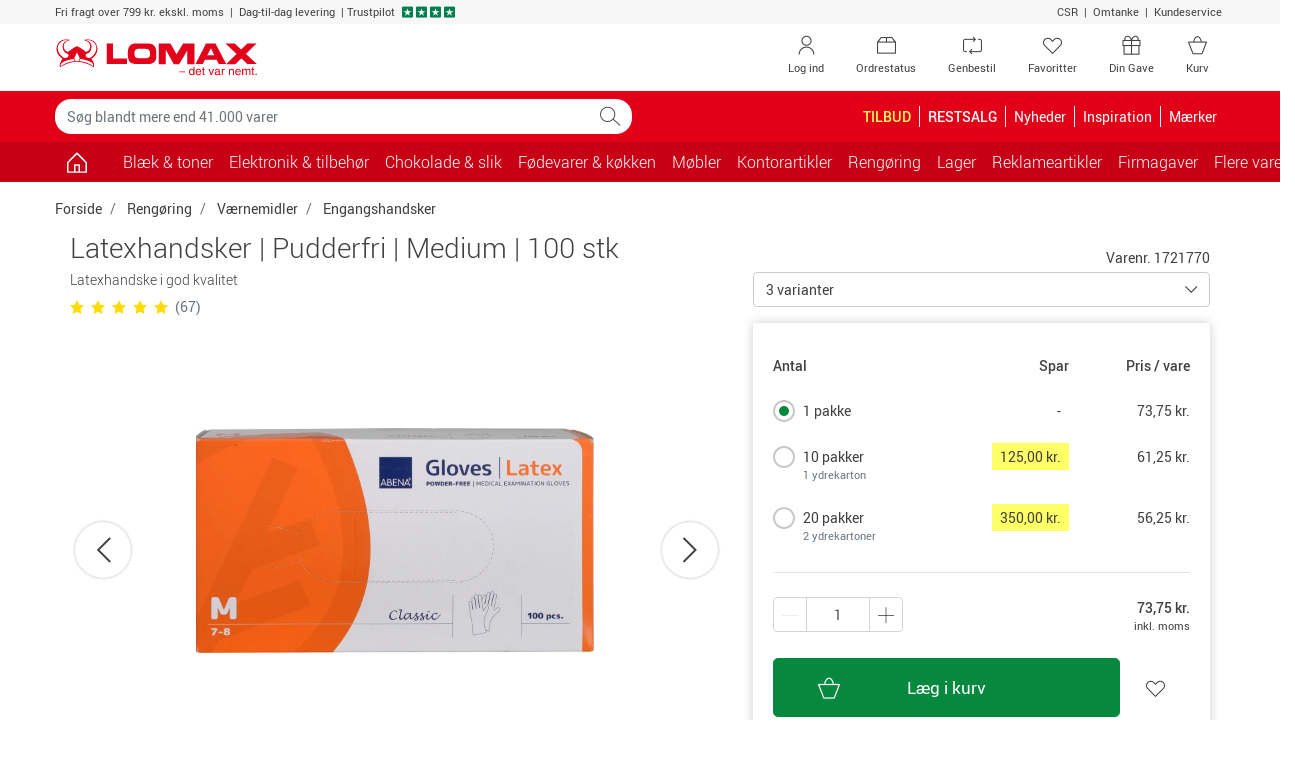

--- FILE ---
content_type: text/html; charset=utf-8
request_url: https://www.lomax.dk/rengoering/vaernemidler/engangshandsker/latexhandsker--pudderfri--medium--100-stk-1721770/
body_size: 32394
content:

<!DOCTYPE html>
<html lang="da-DK">
    <head>


<meta charset="utf-8">
<meta name="viewport" content="width=device-width, initial-scale=1.0, minimum-scale=1.0, maximum-scale=1.0, viewport-fit=cover, user-scalable=no" />
<meta http-equiv="X-UA-Compatible" content="IE=edge">

                <script type="text/javascript" src="https://try.abtasty.com/5d9e30a271101558f9436d27e9d5bbc9.js"></script>
        <link rel="dns-prefetch" href="https://fonts.googleapis.com">
        <link rel="dns-prefetch" href="https://fonts.gstatic.com">
        <link rel="dns-prefetch" href="https://www.googletagmanager.com">
        <link rel="dns-prefetch" href="https://use.fortawesome.com">
        <link rel="dns-prefetch" href="https://apis.google.com">
        <link rel="dns-prefetch" href="https://v2.zopim.com">
        <link rel="dns-prefetch" href="https://connect.facebook.net">
        <link rel="dns-prefetch" href="https://static.zdassets.com">
        <link rel="dns-prefetch" href="https://cdn.lomax.dk">
        <link rel="dns-prefetch" href="https://ssl.gstatic.com">
<link rel="preload" as="image" href="https://cdn.lomax.dk/images/t_item_large/f_auto/v1596785451/produkter/1721770/latexhandsker--pudderfri--medium--100-stk.jpg">
<title>Latexhandsker | Pudderfri | Medium | 100 stk | Lomax</title>
<meta name="description" content="K&#248;b Latexhandsker | Pudderfri | Medium | 100 stk fra No-Name hos Lomax. Bestil nemt online, opn&#229; altid min. 5% KvartalsBonus og f&#229; hurtig levering">    <!-- Schema.org markup for Google+ -->
    <meta itemprop="name" content="Latexhandsker | Pudderfri | Medium | 100 stk">
    <meta itemprop="description" content="Latexhandske i god kvalitet">
    <meta itemprop="image" content="https://cdn.lomax.dk/images/t_item_large/f_auto/v1596785451/produkter/1721770/latexhandsker--pudderfri--medium--100-stk.jpg">

    <!-- Open Graph data -->
<meta property="og:type" content="article" />
    <meta property="og:title" content="Latexhandsker | Pudderfri | Medium | 100 stk" />
    <meta property="og:url" content="https://www.lomax.dk/rengoering/vaernemidler/engangshandsker/latexhandsker--pudderfri--medium--100-stk-1721770/" />
    <meta property="og:description" content="Latexhandske i god kvalitet" />
    <meta property="og:image" content="https://cdn.lomax.dk/images/t_item_large/f_auto/v1596785451/produkter/1721770/latexhandsker--pudderfri--medium--100-stk.jpg" />
    <meta property="og:image:secure_url" content="https://cdn.lomax.dk/images/t_item_large/f_auto/v1596785451/produkter/1721770/latexhandsker--pudderfri--medium--100-stk.jpg" />

        <meta property="product:price:amount" content="73.75">
        <meta property="product:price:currency" content="DKK">
        <meta property="product:pretax_price:amount" content="59.00">
        <meta property="product:pretax_price:currency" content="DKK">




    <link rel="canonical" href="https://www.lomax.dk/rengoering/vaernemidler/engangshandsker/latexhandsker--pudderfri--medium--100-stk-1721770/">






 




        <style>
            body {
                margin: 0;
                font-family: Roboto,"Helvetica Neue",Arial,sans-serif;
                font-size: .875rem;
            }

            .container {
                width: 100%;
                padding-right: 15px;
                padding-left: 15px;
                margin-right: auto;
                margin-left: auto;
            }

            .row {
                display: flex;
                flex-wrap: wrap;
                margin-right: -15px;
                margin-left: -15px;
            }

            *, *::before, *::after {
                box-sizing: border-box;
            }

            .col-1, .col-2, .col-3, .col-4, .col-5, .col-6, .col-7, .col-8, .col-9, .col-10, .col-11, .col-12, .col, .col-auto, .col-sm-1, .col-sm-2, .col-sm-3, .col-sm-4, .col-sm-5, .col-sm-6, .col-sm-7, .col-sm-8, .col-sm-9, .col-sm-10, .col-sm-11, .col-sm-12, .col-sm, .col-sm-auto, .col-md-1, .col-md-2, .col-md-3, .col-md-4, .col-md-5, .col-md-6, .col-md-7, .col-md-8, .col-md-9, .col-md-10, .col-md-11, .col-md-12, .col-md, .col-md-auto, .col-lg-1, .col-lg-2, .col-lg-3, .col-lg-4, .col-lg-5, .col-lg-6, .col-lg-7, .col-lg-8, .col-lg-9, .col-lg-10, .col-lg-11, .col-lg-12, .col-lg, .col-lg-auto, .col-xl-1, .col-xl-2, .col-xl-3, .col-xl-4, .col-xl-5, .col-xl-6, .col-xl-7, .col-xl-8, .col-xl-9, .col-xl-10, .col-xl-11, .col-xl-12, .col-xl, .col-xl-auto {
                position: relative;
                width: 100%;
                padding-right: 15px;
                padding-left: 15px;
            }

            .col-6 {
                flex: 0 0 50%;
                max-width: 50%;
            }

            .h-100 {
                height: 100% !important;
            }

            .w-50 {
                width: 50% !important;
            }

            .mb-3, .my-3 {
                margin-bottom: 1rem !important;
            }

            .pt-2, .py-2 {
                padding-top: .5rem !important;
            }

            .pb-2, .py-2 {
                padding-bottom: .5rem !important;
            }

            .pl-3, .px-3 {
                padding-left: 1rem !important;
            }

            .pr-3, .px-3 {
                padding-right: 1rem !important;
            }

            .navbar .cart .dropdown-toggle {
                position: relative;
            }

                .navbar .cart .dropdown-toggle .lmx-basket + .cartnumber {
                    position: absolute;
                    left: 18px;
                    width: 31px;
                    text-align: center;
                    top: 5px;
                }

            .navbar > .container, .navbar > .container-fluid {
                display: flex;
                align-items: center;
                justify-content: space-between;
            }

            .navbar.top-menu {
                padding: 0;
            }

                .navbar.top-menu .nav-item .nav-link {
                    position: relative;
                }

            .navbar-nav {
                display: flex;
                padding-left: 0;
                list-style: none;
            }

            .nav-link {
                display: block;
            }

            .navbar-expand .navbar-nav {
                flex-direction: row;
            }

                .navbar-expand .navbar-nav .nav-link {
                    padding-right: .5rem;
                }

            .navbar-toggler {
                background-color: transparent;
                border: 1px solid transparent;
                border-radius: .25rem;
            }

            .navbar.bg-danger .navbar-brand {
                padding: 8px 12px 8px 12px;
            }

            .navbar.bg-danger .nav-link, .navbar.bg-danger .navbar-brand {
                color: #fff;
                font-size: 1rem;
            }

            .navbar.bg-danger .cart {
                display: none;
            }

            .collapse:not(.show) {
                display: none;
            }

            .modal {
                display: none;
            }

            .input-group {
                display: flex;
            }

            .input-group-prepend, .input-group-append {
                display: flex;
            }

            .input-group-text {
                padding: .375rem .75rem;
                line-height: 1.5;
                border: 1px solid #ced4da;
            }

            .input-group-prepend, .input-group-append {
                display: flex;
            }

            .form-control {
                padding: .375rem .75rem;
            }

            .dropup, .dropright, .dropdown, .dropleft {
                position: relative;
            }

            .dropdown-toggle {
                display: -webkit-box;
                display: -ms-flexbox;
                display: flex;
                -webkit-box-pack: justify;
                -ms-flex-pack: justify;
                -ms-flex-align: center;
                padding-right: 32px;
            }

            .dropdown-menu {
                display: none;
            }

            .owl-carousel.owl-loaded {
                display: block;
            }

            .owl-carousel .owl-stage-outer {
                overflow: hidden;
            }

            .owl-carousel .owl-item {
                float: left;
            }

            .popular-products-carousel .owl-item .productitem {
                max-width: 170px;
                margin: auto;
            }

            img {
                max-width: 100%;
                height: auto;
                vertical-align: middle;
                border-style: none;
            }

            .img-fluid {
                max-width: 100%;
                height: auto;
            }

            .lmx {
                display: inline-block;
                font: normal normal normal 14px/1 LomaxDk;
            }

            .lmx-lg {
                font-size: 1.33333333em;
                line-height: .75em;
                vertical-align: -15%;
            }

            .lmx-2x {
                font-size: 2em;
            }

            a {
                text-decoration: none;
            }

            .text-white {
                color: #fff !important;
            }

            .text-danger {
                color: #e20019 !important;
            }

            .bg-danger {
                background-color: #e20019 !important;
            }

            .text-dark {
                color: #414141 !important;
            }

            .btn {
                border: 1px solid transparent;
                padding: .375rem .75rem;
            }

            .btn-trans-white {
                border-color: #6c757d;
            }

            .d-block {
                display: block !important;
            }

            .d-inline-block {
                display: inline-block !important;
            }

            .d-none {
                display: none !important;
            }

            .d-flex {
                display: flex !important;
            }

            @media(min-width:576px) {
                .container {
                    max-width: 576px;
                }

                .col-sm-6 {
                    flex: 0 0 50%;
                    max-width: 50%;
                }
            }

            @media(max-width:767px) {
                .navbar.top-menu .nav-item .lmx-user {
                    font-size: 25px;
                    line-height: 47px;
                }

                .navbar.top-menu .nav-item .lmx-heart {
                    font-size: 25px;
                    line-height: 47px;
                }
            }

            @media(min-width:768px) {
                .container {
                    max-width: 768px;
                }

                .navbar.top-menu .nav-item.your-gift-menu.d-none {
                    display: list-item !important;
                }

                .d-md-block {
                    display: block !important;
                }

                .col-md-3 {
                    flex: 0 0 25%;
                    max-width: 25%;
                }

                .col-md-6 {
                    flex: 0 0 50%;
                    max-width: 50%;
                }
            }

            @media(max-width:991px) {
                .navbar#megamenu .navbar-collapse {
                    -webkit-transform: translateZ(0);
                    transform: translateZ(0);
                    transition: -webkit-transform .2s ease-in-out;
                    transition: transform .2s ease-in-out;
                    transition: transform .2s ease-in-out,-webkit-transform .2s ease-in-out;
                    -ms-overflow-style: none;
                    width: 315px;
                    position: fixed;
                    left: -315px;
                    top: 0;
                    bottom: 0;
                    background-color: #fff;
                    z-index: 99;
                }

                    .navbar#megamenu .navbar-collapse.show {
                        -webkit-transform: translate3d(315px,0,0);
                        transform: translate3d(315px,0,0);
                        overflow-x: hidden;
                    }

                .navbar .cart {
                    min-width: 70px;
                }

                .navbar.bg-danger .navbar-toggler {
                    padding: 1rem .75rem;
                    font-size: .6rem;
                }

                    .navbar.bg-danger .navbar-toggler > span {
                        font-size: 1.09rem;
                    }
            }

            @media(min-width:992px) {
                .container {
                    max-width: 992px;
                }

                .d-lg-block {
                    display: block !important;
                }

                .d-lg-inline-block {
                    display: inline-block !important;
                }

                .d-lg-none {
                    display: none !important;
                }

                .d-lg-flex {
                    display: flex !important;
                }

                .navbar.top-menu .nav-item.d-none.order-status, .navbar.top-menu .nav-item.d-none.reorder {
                    display: none !important;
                }

                .navbar.top-menu .nav-item.d-none {
                    display: list-item !important;
                }

                .navbar-expand-lg .navbar-collapse {
                    display: flex !important;
                    flex-basis: auto;
                }

                .navbar-expand-lg .navbar-nav {
                    flex-direction: row;
                }

                .navbar-expand-lg .navbar-toggler {
                    display: none;
                }

                .navbar-expand-lg .navbar-nav .nav-link {
                    padding-right: .5rem;
                    padding-left: .5rem;
                }

                .col-lg-3 {
                    flex: 0 0 25%;
                    max-width: 25%;
                }
            }

            @media(min-width:1200px) {
                .container {
                    max-width: 1200px;
                }

                .navbar.top-menu .nav-item.order-status.d-none, .navbar.top-menu .nav-item.reorder.d-none {
                    display: list-item !important;
                }
            }

            .container-filters .input-wrap {
                width: 100%;
            }

            .container-filters .dropdown {
                width: 100%;
            }

            .container-filters .dropdown-menu {
                max-height: 580px;
                overflow: auto;
            }

            .container-filters {
                margin-bottom: 1rem;
            }

                .container-filters .btn {
                    background-color: white;
                }

                    .container-filters .btn.disabled {
                        background-color: transparent;
                    }

                .container-filters .btn,
                .container-filters .dropdown-menu {
                    width: 100%
                }

            .container-wrap {
                background-color: #f7f7f7;
            }

            @media(min-width:768px) {
                .container-filters .input-wrap {
                    max-width: 286px;
                }
            }
        </style>


<link href="/resources/css?v=YZeiWVNuV-dyjTxeyfbXMccXhEXFb663JLVr5vDR-3w1" rel="stylesheet"/>







<script type="application/ld+json">
{
    "@context": "https://schema.org",
    "@type": "WebSite",
    "url": "https://www.lomax.dk/",
    "potentialAction": {
    "@type": "SearchAction",
    "target": "https://www.lomax.dk/soeg/?q={search_term_string}",
    "query-input": "required name=search_term_string"
    }
}
</script>




<script type="text/javascript">
    if (!Object.assign) {
        Object.assign = function (target) {
            'use strict';
            if (target == null) {
                throw new TypeError('Cannot convert undefined or null to object');
            }

            target = Object(target);
            for (var index = 1; index < arguments.length; index++) {
                var source = arguments[index];
                if (source != null) {
                    for (var key in source) {
                        if (Object.prototype.hasOwnProperty.call(source, key)) {
                            target[key] = source[key];
                        }
                    }
                }
            }
            return target;
        };
    }</script>





<script>
    var responsiveVersion = function () {
        var check = false;
        (function (a) { if (/(android|bb\d+|meego).+mobile|avantgo|bada\/|blackberry|blazer|compal|elaine|fennec|hiptop|iemobile|ip(hone|od)|iris|kindle|lge |maemo|midp|mmp|mobile.+firefox|netfront|opera m(ob|in)i|palm( os)?|phone|p(ixi|re)\/|plucker|pocket|psp|series(4|6)0|symbian|treo|up\.(browser|link)|vodafone|wap|windows ce|xda|xiino/i.test(a) || /1207|6310|6590|3gso|4thp|50[1-6]i|770s|802s|a wa|abac|ac(er|oo|s\-)|ai(ko|rn)|al(av|ca|co)|amoi|an(ex|ny|yw)|aptu|ar(ch|go)|as(te|us)|attw|au(di|\-m|r |s )|avan|be(ck|ll|nq)|bi(lb|rd)|bl(ac|az)|br(e|v)w|bumb|bw\-(n|u)|c55\/|capi|ccwa|cdm\-|cell|chtm|cldc|cmd\-|co(mp|nd)|craw|da(it|ll|ng)|dbte|dc\-s|devi|dica|dmob|do(c|p)o|ds(12|\-d)|el(49|ai)|em(l2|ul)|er(ic|k0)|esl8|ez([4-7]0|os|wa|ze)|fetc|fly(\-|_)|g1 u|g560|gene|gf\-5|g\-mo|go(\.w|od)|gr(ad|un)|haie|hcit|hd\-(m|p|t)|hei\-|hi(pt|ta)|hp( i|ip)|hs\-c|ht(c(\-| |_|a|g|p|s|t)|tp)|hu(aw|tc)|i\-(20|go|ma)|i230|iac( |\-|\/)|ibro|idea|ig01|ikom|im1k|inno|ipaq|iris|ja(t|v)a|jbro|jemu|jigs|kddi|keji|kgt( |\/)|klon|kpt |kwc\-|kyo(c|k)|le(no|xi)|lg( g|\/(k|l|u)|50|54|\-[a-w])|libw|lynx|m1\-w|m3ga|m50\/|ma(te|ui|xo)|mc(01|21|ca)|m\-cr|me(rc|ri)|mi(o8|oa|ts)|mmef|mo(01|02|bi|de|do|t(\-| |o|v)|zz)|mt(50|p1|v )|mwbp|mywa|n10[0-2]|n20[2-3]|n30(0|2)|n50(0|2|5)|n7(0(0|1)|10)|ne((c|m)\-|on|tf|wf|wg|wt)|nok(6|i)|nzph|o2im|op(ti|wv)|oran|owg1|p800|pan(a|d|t)|pdxg|pg(13|\-([1-8]|c))|phil|pire|pl(ay|uc)|pn\-2|po(ck|rt|se)|prox|psio|pt\-g|qa\-a|qc(07|12|21|32|60|\-[2-7]|i\-)|qtek|r380|r600|raks|rim9|ro(ve|zo)|s55\/|sa(ge|ma|mm|ms|ny|va)|sc(01|h\-|oo|p\-)|sdk\/|se(c(\-|0|1)|47|mc|nd|ri)|sgh\-|shar|sie(\-|m)|sk\-0|sl(45|id)|sm(al|ar|b3|it|t5)|so(ft|ny)|sp(01|h\-|v\-|v )|sy(01|mb)|t2(18|50)|t6(00|10|18)|ta(gt|lk)|tcl\-|tdg\-|tel(i|m)|tim\-|t\-mo|to(pl|sh)|ts(70|m\-|m3|m5)|tx\-9|up(\.b|g1|si)|utst|v400|v750|veri|vi(rg|te)|vk(40|5[0-3]|\-v)|vm40|voda|vulc|vx(52|53|60|61|70|80|81|83|85|98)|w3c(\-| )|webc|whit|wi(g |nc|nw)|wmlb|wonu|x700|yas\-|your|zeto|zte\-/i.test(a.substr(0, 4))) check = true; })(navigator.userAgent || navigator.vendor || window.opera);
        return Boolean(check);
    };

    window.dataLayer = window.dataLayer || [];
    dataLayer.push({
            'visitorState': 'Undefined',
                    'customerId': undefined,
                    'contactId': undefined,
                    'pageTemplate': 'ProductPage',
                    'environment': 'production',
        'responsiveVersion': responsiveVersion() === false ? 'desktop' : 'mobile',
        'userIsLoggedIn': 'no', // 'yes' or 'no'
        'useQuarterlyBonus': 'no',
        'quarterlyBonusAmount': 0.00
    });
</script>


<!-- Google Tag Manager -->
<script data-init="googletagmanager">
    (function(w,d,s,l,i){w[l]=w[l]||[];w[l].push({'gtm.start':
            new Date().getTime(),event:'gtm.js'});var f=d.getElementsByTagName(s)[0],
            j=d.createElement(s),dl=l!='dataLayer'?'&l='+l:'';j.async=true;j.src=
            'https://www.googletagmanager.com/gtm.js?id='+i+dl;f.parentNode.insertBefore(j,f);
    })(window, document, 'script', 'dataLayer', 'GTM-NQDKF8C');
</script>
<!-- End Google Tag Manager -->
<script type="text/javascript">

    // Debug af dataLayer.push
    window.dataLayer = window.dataLayer || [];

    window.lomaxContentDataLayerReady = false;
    window.dataLayer.pushStashed = window.dataLayer.push;
    window.dataLayer.push = function (data) {
        window.dataLayer.pushStashed(data);
        if (!window.lomaxContentDataLayerReady && data && data.event === "cookie_cat_necessary") {
            window.lomaxContentDataLayerReady = true;
        }
    }

    window.lomaxDataLayerList = [];
    window.lomaxDataLayerPush = function(data) {
        if (window.lomaxContentDataLayerReady) {
            dataLayer.push(data);
        } else {
            window.lomaxDataLayerList.push(data);
        }
    }
</script>


<script async src="https://use.fortawesome.com/488d803b.js"></script>


    </head>
    <body data-init="basket">
        
<script charset="utf-8" type="text/javascript">

    var R3_COMMON;
    var rrCommon = function () {
        
    }

    //window.addEventListener('CookieInformationConsentGiven', function (event) { 
    //    if (CookieInformation.getConsentGivenFor('cookie_cat_marketing')) {

    //        rrCommon();

    //    } 
    //}, false); 
</script>

        <div ></div>
        
        
<div id="modals" data-init="util">
<div id="spinner-modal" class="modal spinner-modal" data-backdrop="static" data-keyboard="false" tabindex="-1" role="dialog" aria-hidden="true">
    <div class="modal-dialog modal-sm modal-dialog-centered">
        <div class="modal-content m-auto" style="width: 48px">
            <span class="lmx lmx-spinner lmx-spin lmx-3x"></span>
        </div>
    </div>
</div>
<!-- Modal -->
<div class="modal fade" id="loginModal" tabindex="-1" role="dialog" aria-label="Log ind" aria-hidden="true" data-init="account"><div class="modal-dialog modal-lg" role="document"><div class="modal-content"><div class="modal-body p-4"><button type="button" class="close close-fixed-top" data-dismiss="modal" aria-label="Close"><span aria-hidden="true" ><i class="lmx lmx-times" aria-hidden="true"></i></span></button><p class="h3 mb-4 text-center text-md-left">Log ind</p>        <div id="loginBody" data-loggedin="False">
            <div id="FavouriteLoginSuggestionMessage" class="pb-4 d-none">
                Hvis du logger ind, gemmes dine favoritter, så du kan se dem næste gang, du besøger Lomax.dk
            </div>


<div id="loginContent">
    <div class="row">
        <div class="col-sm-6">
            <div id="recieveEmailText" role="alert">
            </div>
            <div id="login-form-container" class="card border-0">
                <!--<label style=""></label>-->
<form id="login-modal-form" class="h-100 flex-column justify-content-between" method="post" >
    <div class="form-group">
        <label id="LoginModalUserNameLabel" for="LoginModalUserName">Brugernavn:</label>
        <div class="input-holder">
            <input type="email" class="form-control username" name="LoginModalUserName" id="LoginModalUserName" data-msg="Indtast et brugernavn" tabindex="1" required>
        </div>
    </div>
    <div class="form-group">
        <label id="LoginModalPasswordLabel" class="w-100" for="LoginModalPassword">
            Adgangskode:
        </label>
        <div class="input-holder">
            <input type="password" class="form-control password" name="LoginModalPassword" id="LoginModalPassword" data-msg="Indtast en adgangskode" tabindex="2" required>
        </div>
    </div>
    <div id="loginErrorMsg" data-errormsg="Forkert brugernavn eller password">
    </div>
    
    <button type="submit" class="btn btn-lg btn-success btn-block d-flex align-items-center justify-content-between" data-toggle="modal" role="button">
        <span class="w-25 lmx lmx-user lmx-2x"></span>
        <span class="w-50">Log ind</span>
        <span class="w-25"></span>
    </button>
</form>
            </div>
            <!--Glemt kode-->
            <div class="text-center my-4">
                <a id="forgot-password" href="#">Glemt din kode?</a>
            </div>
        </div>
        <div class="col-sm-6">
            <div>
                <p class="h5 mb-3" text-size="95%">Fordele ved log ind</p>
<ul class="list-unstyled">
    <li class="mb-3"><em class="lmx lmx-check text-success"></em>&nbsp;Betal med din bonus</li>
    <li class="mb-3"><em class="lmx lmx-check text-success"></em>&nbsp;Se optjent&nbsp;<a href="/om-os/kvartalsbonus-saadan-virker-det/">KvartalsBonus</a></li>
    <li class="mb-3"><em class="lmx lmx-check text-success"></em>&nbsp;Genbestil varer</li>
    <li class="mb-3"><em class="lmx lmx-check text-success"></em>&nbsp;Se digitale fakturaer</li>
</ul>
<p class="h5 mb-3" text-size="95%">Ny kunde?</p>
<p style="margin-top: 0pt; margin-bottom: 0pt; margin-left: 0in; text-align: left;"><span style="color: black;">Gennemf&oslash;r et k&oslash;b, s&aring; er du registreret som kunde og kan n&aelig;ste gang logge ind n&aring;r du skal handle hos </span><span style="color: black;">Lomax</span><span style="color: black;">. Du kan ogs&aring; <a href="/ny-kunde/">oprette en profil</a></span></p>
            </div>
            
        </div>
    </div>
</div>


        </div>
        <div class="d-none" id="loginHeadlineStandard">Log ind</div>
        <div class="d-none" id="loginHeadlineFavorite">&#216;nsker du at logge ind?</div>
</div></div></div></div>


<!-- Modal -->
<div class="modal fade" id="forgotPasswordModal" tabindex="-1" role="dialog" aria-label="Log ind" aria-hidden="true" data-init="account"><div class="modal-dialog modal-lg" role="document"><div class="modal-content"><div class="modal-body p-4"><button type="button" class="close close-fixed-top" data-dismiss="modal" aria-label="Close"><span aria-hidden="true" ><i class="lmx lmx-times" aria-hidden="true"></i></span></button><p class="h3 mb-4 text-center text-md-left">Log ind</p>    <div id="recieveEmailText"></div>
    <div class="row">
        <!--Forgot Password-->
        <div class="col-lg-6">
            <div id="forgot-password-error" role="alert">
            </div>
            <form id="forgot-password-modal-form" class="card d-block d-lg-flex border-0 flex-column justify-content-around">
                <p class="h5">Glemt dit login?</p>
                <div class="mb-3">Indtast din e-mail, så sender vi dit brugernavn og adgangskode til dig.</div>
                <div class="form-group">
                    <label for="RecoverPasswordEmail" class="font-weight-bold">Din e-mail:</label>
                    <div class="input-holder">
                        <input id="RecoverPasswordEmail" class="recover-password-input w-100 form-control" type="email" name="email" pattern="\w+([-+.']\w+)*&#64;\w+([-.]\w+)*\.\w+([-.]\w+)*" data-msg="Indtast en e-mail" aria-label="Indtast en e-mail" required />
                    </div>
                </div>
                <div class="row">
                    <div class="col">
                        <button type="button" class="recover-password-cancel btn btn-secondary btn-block">Annuller</button>
                    </div>

                    <div class="col text-right">
                        <button type="submit" class="recover-password btn btn-success btn-block">Send til e-mail</button>
                    </div>
                </div>
            </form>
        </div>
        <div class="col-sm-6 p-3 d-none d-lg-block">
            <div>
                <p class="h5 mb-3" text-size="95%">Fordele ved log ind</p>
<ul class="list-unstyled">
    <li class="mb-3"><em class="lmx lmx-check text-success"></em>&nbsp;Betal med din bonus</li>
    <li class="mb-3"><em class="lmx lmx-check text-success"></em>&nbsp;Se optjent&nbsp;<a href="/om-os/kvartalsbonus-saadan-virker-det/">KvartalsBonus</a></li>
    <li class="mb-3"><em class="lmx lmx-check text-success"></em>&nbsp;Genbestil varer</li>
    <li class="mb-3"><em class="lmx lmx-check text-success"></em>&nbsp;Se digitale fakturaer</li>
</ul>
<p class="h5 mb-3" text-size="95%">Ny kunde?</p>
<p style="margin-top: 0pt; margin-bottom: 0pt; margin-left: 0in; text-align: left;"><span style="color: black;">Gennemf&oslash;r et k&oslash;b, s&aring; er du registreret som kunde og kan n&aelig;ste gang logge ind n&aring;r du skal handle hos </span><span style="color: black;">Lomax</span><span style="color: black;">. Du kan ogs&aring; <a href="/ny-kunde/">oprette en profil</a></span></p>
            </div>
            
        </div>
    </div>
</div></div></div></div>

<div class="modal fade" id="errorMessageModal" tabindex="-1" role="dialog" aria-label="Der skete en fejl." aria-hidden="true"><div class="modal-dialog " role="document"><div class="modal-content"><div class="modal-body p-4"><button type="button" class="close close-fixed-top" data-dismiss="modal" aria-label="Close"><span aria-hidden="true" ><i class="lmx lmx-times" aria-hidden="true"></i></span></button><p class="h3 mb-4 text-center text-md-left">Der skete en fejl.</p><form>
    <div class="form-group mb-4">
        <div id="error-message-code"></div>
        <div id="error-message"></div>
        <div id="error-message-generic">
            Der opstod desværre en teknisk fejl - prøv venligst igen eller kontakt kundeservice på tlf. 47 36 80 00 / <a href="mailto:kundeservice@lomax.dk">kundeservice@lomax.dk</a> hvis fejlen fortsætter.
        </div>
    </div>
        <button class="btn btn-primary font-weight-bold mb-5 voucher-input-btn" data-dismiss="modal">
            Ok
        </button>
</form>
</div></div></div></div>



<div class="modal fade" id="voucher-modal" tabindex="-1" role="dialog" aria-label="Gave- / rabatkode" aria-hidden="true"><div class="modal-dialog " role="document"><div class="modal-content"><div class="modal-body p-4"><button type="button" class="close close-fixed-top" data-dismiss="modal" aria-label="Close"><span aria-hidden="true" ><i class="lmx lmx-times" aria-hidden="true"></i></span></button><p class="h3 mb-4 text-center text-md-left">Gave- / rabatkode</p>    <form class="w-75 mx-auto">
        <div class="form-group">
            <input type="text" aria-label="Indtast kode" id="voucher-modal-input" class="form-control d-inline-block voucher-input-text" placeholder="Indtast kode" name="voucher" />
        </div>
        <div id="voucher-modal-error"></div>
            <button class="btn btn-success mb-3 voucher-input-btn float-right btn-xs-block">
                Aktivér
                <i class="lmx lmx-chevron-right ml-1"></i>
            </button>
    </form>
</div></div></div></div>


<!-- Modal -->
<div class="modal fade" id="added-to-basket-modal" tabindex="-1" role="dialog" aria-label="" aria-hidden="true"><div class="modal-dialog modal-xl" role="document"><div class="modal-content"><div class="modal-body p-4"><button type="button" class="close close-fixed-top" data-dismiss="modal" aria-label="Close"><span aria-hidden="true" ><i class="lmx lmx-times" aria-hidden="true"></i></span></button>    <div id="added-to-basket-modal-content">


    </div>
    <div id="added-to-basket-modal-product-slider">
        
<!--Related products-->
<div id="added-to-basket-related-products" data-data-source-id="{B975DBEF-6D36-4E7A-80C7-E26A5C968D39}"></div>

<div id="ID0O8orZKGI0cnykQTEQTw"
     data-recommend-clientside="1"
     data-recommend-id="{98E3D691-1DB7-4670-8FEC-1E0ECD229A5D}"
     data-elm-id="ID8W3sFoqWbUSAeqT7XKQ"
     data-name="Other Overlay Upsell Box 1"
     ></div>




    </div>
    <div id="rr-add-to-cart-script"></div>
        <p class="small text-center py-2">Alle priser er inkl. moms</p>
</div></div></div></div><div class="modal fade" tabindex="-1" role="dialog" id="productVatModal" aria-hidden="true"></div>
<div id="select-favoritelist-modal-container"></div><div class="modal product-information-modal fade" id="ProductInformationModal" tabindex="-1" role="dialog" aria-labelledby="ProductInformationModalLabel" aria-hidden="true">
    <div class="modal-dialog modal-lg" role="document">

    </div>
</div>


<div class="modal fade" id="cookieModal" tabindex="-1" role="dialog" aria-labelledby="cookieModalLabel" aria-hidden="true" data-init="account">
    <div class="modal-dialog modal-lg" role="document">
        <div class="modal-content bg-transparent">
            <div class="modal-body text-center p-0">
                <div class="bg-white p-5">
                    <p class="h4 mb-5" id="cookieModalLabel">
                        
                        <img height="39" width="204" src="https://cdn.lomax.dk/image/upload/c_scale,h_39,w_204/v1576762880/logos/Lomax_-_det_var_nemt.svg" alt="Lomax - det var nemt." />
                    </p>
                    <h4 class="mb-3" style="font-weight: 100;">Jeg handler som </h4>
                    <div class="row justify-content-center">
                        <div class="col-lg-3 col-6 mb-2 mb-md-0">
                            <button class="btn btn-primary w-100 py-3 btn-segment" data-segment="business">Erhverv</button>
                            <div class="pt-1">Priser ekskl. moms</div>
                        </div>
                        <div class="col-lg-3 col-6">
                            <button class="btn btn-warning text-white py-3 w-100 btn-segment" data-segment="private">Privatperson</button>
                            <div class="pt-1">Priser inkl. moms</div>
                        </div>
                    </div>
                </div>
            </div>
        </div>
    </div>
</div>


<div class="modal fade" id="genericModal" tabindex="-1" role="dialog" aria-label="" aria-hidden="true"><div class="modal-dialog " role="document"><div class="modal-content"><div class="modal-body p-4"><button type="button" class="close close-fixed-top" data-dismiss="modal" aria-label="Close"><span aria-hidden="true" ><i class="lmx lmx-times" aria-hidden="true"></i></span></button>    <div id="genericModalLoader" class="text-center" style="display: none;">
        <div class="lmx lmx-spinner lmx-spin lmx-3x" aria-hidden="true"></div>
    </div>
    <div id="modalContent"></div>
</div></div></div></div>

    

    <div id="suggestReplaceModal_productlist"></div>
    <!--Quantity Modal-->
    <div id="quantityModalContainer" class="quantity-modal-container"></div>

    <!--Certificate Modal-->
    <dialog class="certmodal" id="certmodal" data-certmodal></dialog>
    <!--Contact Info Modal-->
    <dialog class="certmodal" id="contactinfomodal"></dialog>
</div>
        <div id="header-top">
            <div class="container-fluid bg-light small">
                <div class="container">
                    <div class="row py-1">
                        <div class="col-12 col-md-9 text-center text-md-left">
                            <ul class="list-inline">
                                <li class="list-inline-item mr-0">
                                    <span>Fri fragt over 799 kr. ekskl. moms</span>
                                </li>
                                <li class="list-inline-item mr-0">
                                     |  Dag-til-dag levering
                                </li>
                                <li class="list-inline-item mr-0 d-none d-md-inline-block">
                                    
                                 |<a href="https://dk.trustpilot.com/review/www.lomax.dk" target="_blank" rel="noopener noreferrer">
                                    <span class="text-dark">Trustpilot</span>
                                    <span class="stars ml-1">
                                        <em class="lmx lmx-trustpilotstar text-trustpilot" aria-hidden="true"></em>
                                        <em class="lmx lmx-trustpilotstar text-trustpilot" aria-hidden="true"></em>
                                        <em class="lmx lmx-trustpilotstar text-trustpilot" aria-hidden="true"></em>
                                        <em class="lmx lmx-trustpilotstar text-trustpilot" aria-hidden="true"></em>
                                    </span>
                                </a>

                                </li>
                            </ul>
                        </div>
                        <div class="col-md-3 text-right d-none d-md-block">
                            <a href="/om-os/csr/">CSR</a>  |  <a href="/omtanke/">Omtanke</a>  |  <a href="/kundeservice/">Kundeservice</a> 
                        </div>
                    </div>
                </div>
            </div>
            
        </div>
        <div id="header" data-init="account">
            

<nav class="navbar top-menu">
    <div class="container py-0 py-md-2">
        <a href="/">
            <div class="navbar-brand text-danger mr-0">
                <img height="39" width="204" src="https://cdn.lomax.dk/image/upload/c_scale,h_39,w_204/v1576762880/logos/Lomax_-_det_var_nemt.svg" alt="Lomax - det var nemt." />
            </div>
        </a>
        <div class="navbar-expand" id="navbarHeader">
            <ul class="nav navbar-nav ml-auto mt-0 d-flex align-items-center">                




                            <li class="nav-item " id="login">
                                <a class="nav-link py-0 text-center px-2 px-md-3" href="#loginModal">
                                        <i class="lmx lmx-user lmx-lg text-dark"></i>
                                    <small class="d-none d-md-block">
                                        Log ind
                                    </small>
                                </a>
                            </li>
                        <li class="nav-item d-none order-status" id="topmenu-order-status">
                            <a class="nav-link py-0 text-center px-3" href="/min-konto/ordrer/" >
                                    <i class="lmx lmx-status lmx-lg text-dark"></i>
                                <small class="d-none d-md-block">Ordrestatus</small>
                            </a>
                        </li>
                        <li class="nav-item d-none reorder" id="topmenu-reorder">
                            <a class="nav-link py-0 text-center px-3" href="/min-konto/genbestil-varer/" >
                                    <i class="lmx lmx-reorder lmx-lg text-dark"></i>
                                <small class="d-none d-md-block">Genbestil</small>
                            </a>
                        </li>
                        <li class="nav-item d-none d-md-inline-block" id="topmenu-favorites">
                            <a class="nav-link py-0 text-center px-3" href="/min-favoritliste/" >
                                    <i class="lmx lmx-heart lmx-lg text-dark"></i>
                                <small class="d-none d-md-block">Favoritter</small>
                            </a>
                        </li>
                            <li class="nav-item " id="topmenu-yourgift">
                                <a class="nav-link py-0 text-center px-2 px-md-3 pl-1" href="/gave/" >
                                        <i class="lmx lmx-gift lmx-lg text-dark"></i>
                                    <small class="d-none d-md-block">Din Gave</small>
                                </a>
                            </li>




<li id="miniBasket" class="nav-item position-relative cart" data-init="basket">
    



    <a class="nav-link py-0 text-center px-2 px-md-3 pl-1" id="Preview" href="/kurv/">
            <i class="lmx lmx-cart lmx-lg text-dark"></i>
    <small class="d-none d-md-block">Kurv</small>
    </a>
<div class="dropdown-menu w-100 small px-2 collapse" id="cartdropdown" style="transition: .15s;">
    <div class="dropdown-item mini-cart-footer px-0 no-hover" href="#">
        <div class="row mb-3">
            <div class="col-12">
                <div class="alert alert-primary text-center">
        <small>
            Fri fragt opnået
        </small>

                </div>
            </div>
            <div class="col-6 pr-1">
                
                <button type="button" class="btn btn-trans-white w-100" onclick="$('#voucher-modal').modal('toggle');">
                    Gave-/rabatkode
                </button>
            </div>
            <div class="col-6 pl-1">
                    <a class="btn btn-success  w-100" href="/kurv/">Til kurven<i class="lmx lmx-chevron-right ml-1"></i></a>
            </div>
        </div>
    </div>
    <div class="mini-cart-products">
        
        <div class="see-all-products d-flex align-items-end justify-content-center flex-wrap invisible">
            <a href="/kurv/">Se alle varer</a>
            
        </div>
    </div>
    
</div>
    
</li>

            </ul>
        </div>
    </div>
</nav>


<div class="d-none" id="bonusmodaltext">
    <p class="h3 mb-4">Kvartalsbonus</p>
    <p>Lomax KvartalsBonus er helt gratis og uforpligtende.</p>
<p>Når du opretter dig som kunde, opsparer du altid mindst 5% bonus når du handler, og vi sætter automatisk din bonus ind på din kundekonto. <br />
Du får bonus på alle dine køb i ét kvartal, hvorefter du kan betale med det opsparede beløb i det efterfølgende kvartal.</p>
</div>



<nav class="navbar navbar-expand-lg navbar-light p-0  d-none d-lg-flex" id="searchMenu">
    <div class="container">

<form class="form-inline navbar-brand w-50 float-left searchbar p-0 my-2" data-init="search" autocomplete="off">
    <div class="input-group w-100 dropdown" data-init="favoritelist">
        
                <input class="form-control input-search dropdown-toggle" type="text" id="searchinput" data-toggle="dropdown" aria-haspopup="true" aria-expanded="false" placeholder="Søg blandt mere end 41.000 varer" aria-label="Søg blandt mere end 41.000 varer">

    <span class="input-group-append">
        <button class="input-group-text bg-white btn-search" type="submit" aria-labelledby="searchinput">
            <i class="lmx lmx-search lmx-lg"></i>
        </button>
        
    </span>
        <div class="dropdown-menu mt-0" id="searchTypeaheadModal" aria-labelledby="searchinput">

        </div>
    </div>
</form>

        <div class="collapse navbar-collapse w-50" id="navbarSearch">
            <ul class="nav navbar-nav align-items-center ml-auto mt-2 mt-md-0">
                    <li class="nav-item">
                        <a class="nav-link font-weight-bold nav-link-offer" href="/soeg/?f9998=true">

                        <span class="font-weight-bold d-none d-lg-inline-block">TILBUD</span>
<span class="d-inline-block d-lg-none"><i class="lmx lmx-discount lmx-lg mr-3"></i>Tilbud</span>

                        </a>
                    </li>
                    <li class="nav-item">
                        <a class="nav-link font-weight-bold" href="/soeg/?f9999=true">

                        <span class="font-weight-bold d-none d-lg-inline-block">RESTSALG</span>
<span class="d-inline-block d-lg-none"><i class="lmx lmx-outlet lmx-lg mr-3"></i>Restsalg</span>

                        </a>
                    </li>
                    <li class="nav-item">
                        <a class="nav-link " href="/soeg/?f9993=true">

                        Nyheder

                        </a>
                    </li>
                    <li class="nav-item">
                        <a class="nav-link " href="/inspiration/">

                        <em class="lmx lmx-inspiration lmx-lg mr-3 d-inline-block d-lg-none"></em>Inspiration

                        </a>
                    </li>
                    <li class="nav-item">
                        <a class="nav-link " href="/maerker/">

                        <span class="d-none d-lg-inline-block">Mærker</span>
<span class="d-inline-block d-lg-none"><i class="lmx lmx-brands lmx-lg mr-3"></i>Mærker</span>

                        </a>
                    </li>
            </ul>
        </div>
    </div>
</nav>
<nav class="navbar navbar-expand-lg navbar-dark mb-0" id="megamenu">
    <div class="container">
        <button class="navbar-toggler text-white lead font-weight-normal py-2" type="button" data-toggle="collapse" data-target="#megamenu-collapse" aria-controls="megamenu-collapse" aria-expanded="false" aria-label="Toggle navigation">
            <span class="pb-1 d-block lmx lmx-menu"></span>Menu
        </button>
        <form class="form-inline d-lg-none p-0 mr-0 navbar-brand mobile-search px-2" autocomplete="off">
            <div class="input-group dropdown">
                <input class="form-control no-focus-outline bg-white" readonly="readonly" placeholder="Søg blandt mere end 41.000 varer" data-toggle="modal" data-target="#mobileSearchModal" type="text" id="" value="" aria-label="Søg blandt mere end 41.000 varer">
                <span class="input-group-append">
                    <button class="btn btn-light bg-white" type="button" data-toggle="modal" data-target="#mobileSearchModal" aria-label="Søg blandt mere end 41.000 varer">
                        <i class="lmx lmx-search bg-white border-0 lead"></i>
                    </button>
                </span>
            </div>
        </form>


<div class="modal" id="mobileSearchModal" tabindex="-1" role="dialog" aria-labelledby="mobileSearchModalLabel" aria-hidden="true">
    <div class="modal-dialog" role="document">
        <div class="modal-content">
            <div class="modal-body p-0">
                
                        <!-- Search -->
                        <form class="form-inline p-0 navbar-brand w-100 searchbar-mobile" method="get" action="." autocomplete="off">
                            <div class="input-group w-100 dropdown">
                                <span class="input-group-prepend">
                                    <button class="btn bg-white border-bottom" data-dismiss="modal" aria-label="Close">
                                        <i class="lmx lmx-arrow-left"></i>
                                    </button>
                                </span>
                                <input class="form-control border-top-0 border-left-0 border-right-0 form-control-lg input-search-mobile no-focus-outline" placeholder="Søg blandt mere end 41.000 varer " aria-label="Søg blandt mere end 41.000 varer " type="search" id="mobilesearchinput" data-toggle="dropdown" value="" >
                                <span class="input-group-append">
                                    <button class="btn btn-sm border-top-0 border-right-0 d-none btn-trans-white bg-white border-left-0 clear-search" aria-label="Søg">
                                        <span class="lmx-stack">
                                            <i class="lmx lmx-dot lmx-stack-2x text-secondary"></i>
                                            <i class="lmx lmx-times lmx-stack-1x text-white"></i>
                                        </span>
                                    </button>
                                    <button class="lead btn btn-primary btn-lg btn-search-mobile font-weight-normal d-none" type="submit">Søg</button>
                                </span>

                                <!-- Popular products -->
                                <div class="splittest-398-popular-products w-100 text-black text-wrap">
                                    <div id="popular-products-mobile-search" data-should-fetch="false">


<div id="IDD21rW7vL90G77PlsA4H4A"
     data-recommend-clientside="1"
     data-recommend-id="{528E080C-9F01-4027-81EB-69F8F90720D7}"
     data-elm-id="ID3zvZ6AGRj0WtyDqNobXWRA"
     data-name="Popular products"
     ></div>




                                    </div>
                                </div>

                                <div id="search-typeahead-mobile" class="dropdown-menu border-0 w-100 mt-0 py-0" aria-labelledby="mobilesearchinput">
                                    <ul class="list-group">


    

</ul>
                                </div>
                            </div>
                        </form>
                    
            </div>
        </div>
    </div>
</div>
        <div class="collapse navbar-collapse pb-lg-0" id="megamenu-collapse">

            
            <div class="menu-header-mobile d-lg-none">
                
                <span id="mobilemenuheader" class="d-lg-none h4 dropdown-header text-center font-weight-400">Menu</span>
                
                <a href="#" class="close-menu-mobile text-dark" aria-label="Menu">
                    <i class="lmx lmx-times"></i>
                </a>
            </div>
            
            <form class="form-inline d-none mx-2 searchbar" data-init="search" autocomplete="off">
                <div class="input-group dropdown">
                    <input class="form-control input-search dropdown-toggle" placeholder="Søg" type="text" id="menusearchinput" data-toggle="dropdown" aria-haspopup="true" aria-expanded="false" aria-label="Søg blandt mere end 41.000 varer">
                    <div class="input-group-append">

                        <button class="btn btn-light btn-search" type="submit" aria-label="Søg blandt mere end 41.000 varer">
                            <i class="lmx lmx-search bg-white border-0 lead"></i>
                        </button>
                    </div>
                    
                    <div class="dropdown-menu mt-0" id="searchMenuTypeaheadModal" aria-labelledby="menusearchinput">
                        
                    </div>
                </div>
            </form>
            
            <a class="navbar-brand d-none d-lg-inline-block brand-home" href="/" aria-label="Gå til siden">
                <i class="lmxi lmxi-home lmxi-lg"></i>
            </a>
            <ul class="navbar-nav justify-content-around w-100 mt-2 mt-lg-0" id="megamenuroot" data-textgotopage="Gå til siden">

<li class="nav-item " data-init="search">
    <a href="/elektronik/blaek-og-toner/" class="nav-link "  aria-haspopup="true" aria-expanded="false">
Bl&#230;k &amp; toner    </a>
    
</li>
<li class="nav-item dropdown" data-datasourceid="{D095C2D9-56CD-4F00-B073-E2A3B9EB0F3A}">
        <a href="/elektronik/" class="nav-link dropdown-toggle" data-toggle="dropdown" aria-haspopup="true" aria-expanded="false">
            <span class="nav-link-title">Elektronik &amp; tilbeh&#248;r</span>
        </a>
    <div class="dropdown-menu">

    </div>
</li>




<li class="nav-item">
    <a href="/foedevarer-og-koekken/chokolade-og-slik/" target="" class="nav-link ">
        Chokolade &amp; slik
    </a>
</li>
<li class="nav-item dropdown" data-datasourceid="{76AF0F44-D563-4EA0-84EC-BB88FAC8BB59}">
        <a href="/foedevarer-og-koekken/" class="nav-link dropdown-toggle" data-toggle="dropdown" aria-haspopup="true" aria-expanded="false">
            <span class="nav-link-title">F&#248;devarer &amp; k&#248;kken</span>
        </a>
    <div class="dropdown-menu">

    </div>
</li>




<li class="nav-item dropdown" data-datasourceid="{E014050E-4BF3-4F68-BF34-C890425D9901}">
        <a href="/moebler/" class="nav-link dropdown-toggle" data-toggle="dropdown" aria-haspopup="true" aria-expanded="false">
            <span class="nav-link-title">M&#248;bler</span>
        </a>
    <div class="dropdown-menu">

    </div>
</li>




<li class="nav-item dropdown" data-datasourceid="{70B444DC-2BDC-4E8E-9BA2-5EF0872E8537}">
        <a href="/kontorartikler/" class="nav-link dropdown-toggle" data-toggle="dropdown" aria-haspopup="true" aria-expanded="false">
            <span class="nav-link-title">Kontorartikler</span>
        </a>
    <div class="dropdown-menu">

    </div>
</li>




<li class="nav-item dropdown" data-datasourceid="{0C245E24-C3EC-4F2F-8402-8E59D931E37D}">
        <a href="/rengoering/" class="nav-link dropdown-toggle" data-toggle="dropdown" aria-haspopup="true" aria-expanded="false">
            <span class="nav-link-title">Reng&#248;ring</span>
        </a>
    <div class="dropdown-menu">

    </div>
</li>




<li class="nav-item dropdown" data-datasourceid="{BC055A4C-C0FA-4705-AC1F-FB0F51664DE5}">
        <a href="/lager/" class="nav-link dropdown-toggle" data-toggle="dropdown" aria-haspopup="true" aria-expanded="false">
            <span class="nav-link-title">Lager</span>
        </a>
    <div class="dropdown-menu">

    </div>
</li>




<li class="nav-item">
    <a href="https://lomax-reklameartikler.dk/" target="_blank" class="nav-link ">
        Reklameartikler
    </a>
</li>
<li class="nav-item dropdown" data-datasourceid="{3F810CEF-9F1B-4E40-987C-FB4F9BC8C603}">
        <a href="/firmagaver/" class="nav-link dropdown-toggle" data-toggle="dropdown" aria-haspopup="true" aria-expanded="false">
            <span class="nav-link-title">Firmagaver</span>
        </a>
    <div class="dropdown-menu">

    </div>
</li>




<li class="nav-item dropdown" data-datasourceid="{325B0CD8-E257-4A65-A1EB-3B920A6A00EC}">
        <a href="/flere-produkter/" class="nav-link dropdown-toggle" data-toggle="dropdown" aria-haspopup="true" aria-expanded="false">
            <span class="nav-link-title">Flere varer</span>
        </a>
    <div class="dropdown-menu">

    </div>
</li>





            </ul>
                        <div id="mobileitemslist" class="bg-light h-100 d-block d-lg-none">
                            <ul class="navbar-nav">
                                        <li class="bg-light">
                                            <a class="nav-link py-2" href="https://www.lomax.dk/min-favoritliste/" target=""><i class="lmx lmx-heart lmx-lg mr-3"></i>Favoritter</a>
                                        </li>
                                        <li class="bg-light">
                                            <a class="nav-link py-2" href="/soeg/?f9999=true" target=""><span class="font-weight-bold d-none d-lg-inline-block">RESTSALG</span>
<span class="d-inline-block d-lg-none"><i class="lmx lmx-outlet lmx-lg mr-3"></i>Restsalg</span></a>
                                        </li>
                                        <li class="bg-light">
                                            <a class="nav-link py-2" href="/soeg/?f9998=true" target=""><span class="font-weight-bold d-none d-lg-inline-block">TILBUD</span>
<span class="d-inline-block d-lg-none"><i class="lmx lmx-discount lmx-lg mr-3"></i>Tilbud</span></a>
                                        </li>
                                        <li class="bg-light">
                                            <a class="nav-link py-2" href="/inspiration/" target=""><em class="lmx lmx-inspiration lmx-lg mr-3 d-inline-block d-lg-none"></em>Inspiration</a>
                                        </li>
                                        <li class="bg-light">
                                            <a class="nav-link py-2" href="/maerker/" target=""><span class="d-none d-lg-inline-block">Mærker</span>
<span class="d-inline-block d-lg-none"><i class="lmx lmx-brands lmx-lg mr-3"></i>Mærker</span></a>
                                        </li>

                            </ul>
                        </div>


            <ul class="navbar-nav ml-auto stick-to-menu">



<li id="miniBasket" class="nav-item position-relative cart" data-init="basket">
    



    <a class="nav-link py-0 text-center px-2 px-md-3 pl-1" id="Preview" href="/kurv/">
            <i class="lmx lmx-cart lmx-lg text-dark"></i>
    <small class="d-none d-md-block">Kurv</small>
    </a>
<div class="dropdown-menu w-100 small px-2 collapse" id="cartdropdown" style="transition: .15s;">
    <div class="dropdown-item mini-cart-footer px-0 no-hover" href="#">
        <div class="row mb-3">
            <div class="col-12">
                <div class="alert alert-primary text-center">
        <small>
            Fri fragt opnået
        </small>

                </div>
            </div>
            <div class="col-6 pr-1">
                
                <button type="button" class="btn btn-trans-white w-100" onclick="$('#voucher-modal').modal('toggle');">
                    Gave-/rabatkode
                </button>
            </div>
            <div class="col-6 pl-1">
                    <a class="btn btn-success  w-100" href="/kurv/">Til kurven<i class="lmx lmx-chevron-right ml-1"></i></a>
            </div>
        </div>
    </div>
    <div class="mini-cart-products">
        
        <div class="see-all-products d-flex align-items-end justify-content-center flex-wrap invisible">
            <a href="/kurv/">Se alle varer</a>
            
        </div>
    </div>
    
</div>
    
</li>

            </ul>
        </div>
    </div>
</nav>
        </div>
        
        <div id="header-bottom">
            
        </div>
        <div id="content-top">
<div id="voucher-content-container">

</div>
            <div class="container">
    
    <nav aria-label="breadcrumb">
        <ol class="breadcrumb bg-transparent pt-3 pl-0 mb-0">
                    <li class="breadcrumb-item">
                        <a href="/">Forside</a>
                    </li>
                    <li class="breadcrumb-item">
                        <a href="/rengoering/">Reng&#248;ring</a>
                    </li>
                    <li class="breadcrumb-item">
                        <a href="/rengoering/vaernemidler/">V&#230;rnemidler</a>
                    </li>
                    <li class="breadcrumb-item">
                        <a href="/rengoering/vaernemidler/engangshandsker/">Engangshandsker</a>
                    </li>
        </ol>
    </nav>
</div>
<script type="application/ld+json">
    {
  "itemListElement": [
    {
      "item": {
        "@id": "https://www.lomax.dk/",
        "name": "Forside"
      },
      "position": 1,
      "@context": "https://schema.org",
      "@type": "ListItem"
    },
    {
      "item": {
        "@id": "https://www.lomax.dk/rengoering/",
        "name": "Rengøring"
      },
      "position": 2,
      "@context": "https://schema.org",
      "@type": "ListItem"
    },
    {
      "item": {
        "@id": "https://www.lomax.dk/rengoering/vaernemidler/",
        "name": "Værnemidler"
      },
      "position": 3,
      "@context": "https://schema.org",
      "@type": "ListItem"
    },
    {
      "item": {
        "@id": "https://www.lomax.dk/rengoering/vaernemidler/engangshandsker/",
        "name": "Engangshandsker"
      },
      "position": 4,
      "@context": "https://schema.org",
      "@type": "ListItem"
    }
  ],
  "itemListOrder": "ItemListOrderAscending",
  "numberOfItems": 4,
  "@context": "https://schema.org",
  "@type": "BreadcrumbList"
}
</script>

        </div>
        <div id="content" data-init="product">





            
<script type="application/ld+json">
    {
  "aggregateRating": {
    "reviewCount": "67",
    "bestRating": "5",
    "ratingValue": "5",
    "worstRating": "3",
    "@context": "https://schema.org",
    "@type": "AggregateRating"
  },
  "brand": {
    "name": "No-Name",
    "@context": "https://schema.org",
    "@type": "Brand"
  },
  "color": "",
  "itemCondition": "NewCondition",
  "mpn": "",
  "offers": [
    {
      "highPrice": "73.75",
      "lowPrice": "56.25",
      "offerCount": 3,
      "offers": [
        {
          "price": "73.75",
          "priceSpecification": {
            "priceCurrency": "DKK",
            "valueAddedTaxIncluded": true,
            "@context": "https://schema.org",
            "@type": "PriceSpecification"
          },
          "availability": "https://schema.org/InStock",
          "businessFunction": "https://purl.org/goodrelations/v1#Sell",
          "eligibleQuantity": {
            "maxValue": 9.0,
            "minValue": 1.0,
            "@context": "https://schema.org",
            "@type": "QuantitativeValue"
          },
          "itemCondition": "NewCondition",
          "@context": "https://schema.org",
          "@type": "Offer"
        },
        {
          "price": "61.25",
          "priceSpecification": {
            "priceCurrency": "DKK",
            "valueAddedTaxIncluded": true,
            "@context": "https://schema.org",
            "@type": "PriceSpecification"
          },
          "availability": "https://schema.org/InStock",
          "businessFunction": "https://purl.org/goodrelations/v1#Sell",
          "eligibleQuantity": {
            "maxValue": 19.0,
            "minValue": 10.0,
            "@context": "https://schema.org",
            "@type": "QuantitativeValue"
          },
          "itemCondition": "NewCondition",
          "@context": "https://schema.org",
          "@type": "Offer"
        },
        {
          "price": "56.25",
          "priceSpecification": {
            "priceCurrency": "DKK",
            "valueAddedTaxIncluded": true,
            "@context": "https://schema.org",
            "@type": "PriceSpecification"
          },
          "availability": "https://schema.org/InStock",
          "businessFunction": "https://purl.org/goodrelations/v1#Sell",
          "eligibleQuantity": {
            "minValue": 20.0,
            "@context": "https://schema.org",
            "@type": "QuantitativeValue"
          },
          "itemCondition": "NewCondition",
          "@context": "https://schema.org",
          "@type": "Offer"
        }
      ],
      "priceCurrency": "DKK",
      "availability": "https://schema.org/InStock",
      "businessFunction": "https://purl.org/goodrelations/v1#Sell",
      "itemCondition": "NewCondition",
      "url": "/rengoering/vaernemidler/engangshandsker/latexhandsker--pudderfri--medium--100-stk-1721770/",
      "@context": "https://schema.org",
      "@type": "AggregateOffer"
    }
  ],
  "review": [
    {
      "reviewRating": {
        "bestRating": "5",
        "ratingValue": "5",
        "worstRating": "3",
        "@context": "https://schema.org",
        "@type": "Rating"
      },
      "author": {
        "name": "Erik Petersen",
        "@context": "https://schema.org",
        "@type": "Person"
      },
      "datePublished": "2025-12-22T00:00:00",
      "description": "Det er perfekte vare",
      "@context": "https://schema.org",
      "@type": "Review"
    },
    {
      "reviewRating": {
        "bestRating": "5",
        "ratingValue": "5",
        "worstRating": "3",
        "@context": "https://schema.org",
        "@type": "Rating"
      },
      "author": {
        "name": "kristian kjær hansen",
        "@context": "https://schema.org",
        "@type": "Person"
      },
      "datePublished": "2025-12-12T00:00:00",
      "description": "di har maget god pas form.",
      "@context": "https://schema.org",
      "@type": "Review"
    },
    {
      "reviewRating": {
        "bestRating": "5",
        "ratingValue": "5",
        "worstRating": "3",
        "@context": "https://schema.org",
        "@type": "Rating"
      },
      "author": {
        "name": "Nadja Worrmann",
        "@context": "https://schema.org",
        "@type": "Person"
      },
      "datePublished": "2025-04-30T00:00:00",
      "description": "perfekte til rengøring eller arbejdsopgaver hvor man kan få snavs på fingrene",
      "@context": "https://schema.org",
      "@type": "Review"
    },
    {
      "reviewRating": {
        "bestRating": "5",
        "ratingValue": "5",
        "worstRating": "3",
        "@context": "https://schema.org",
        "@type": "Rating"
      },
      "author": {
        "name": "Louise Flintegaard Ehlert",
        "@context": "https://schema.org",
        "@type": "Person"
      },
      "datePublished": "2025-02-19T00:00:00",
      "description": "Super hurtig levering - let og bekvemt\r\n",
      "@context": "https://schema.org",
      "@type": "Review"
    },
    {
      "reviewRating": {
        "bestRating": "5",
        "ratingValue": "5",
        "worstRating": "3",
        "@context": "https://schema.org",
        "@type": "Rating"
      },
      "author": {
        "name": "Jette Nielsen",
        "@context": "https://schema.org",
        "@type": "Person"
      },
      "datePublished": "2025-01-27T00:00:00",
      "description": "bare bedre end gennemsnittet",
      "@context": "https://schema.org",
      "@type": "Review"
    },
    {
      "reviewRating": {
        "bestRating": "5",
        "ratingValue": "5",
        "worstRating": "3",
        "@context": "https://schema.org",
        "@type": "Rating"
      },
      "author": {
        "name": "Mette ",
        "@context": "https://schema.org",
        "@type": "Person"
      },
      "datePublished": "2024-08-16T00:00:00",
      "description": "God kvalitet og nemme at tage på",
      "@context": "https://schema.org",
      "@type": "Review"
    },
    {
      "reviewRating": {
        "bestRating": "5",
        "ratingValue": "5",
        "worstRating": "3",
        "@context": "https://schema.org",
        "@type": "Rating"
      },
      "author": {
        "name": "Jens Torp",
        "@context": "https://schema.org",
        "@type": "Person"
      },
      "datePublished": "2024-08-08T00:00:00",
      "description": "god kvalitet og nem at påføre",
      "@context": "https://schema.org",
      "@type": "Review"
    },
    {
      "reviewRating": {
        "bestRating": "5",
        "ratingValue": "5",
        "worstRating": "3",
        "@context": "https://schema.org",
        "@type": "Rating"
      },
      "author": {
        "name": "Lena Jensen",
        "@context": "https://schema.org",
        "@type": "Person"
      },
      "datePublished": "2023-10-16T00:00:00",
      "description": "Let at finde produkterne hos Lomax. Hurtig levering af varen, som stemmer helt overens med mine forventninger😊\r\nAlt i alt en god oplevelse af Lomax. ",
      "@context": "https://schema.org",
      "@type": "Review"
    },
    {
      "reviewRating": {
        "bestRating": "5",
        "ratingValue": "5",
        "worstRating": "3",
        "@context": "https://schema.org",
        "@type": "Rating"
      },
      "author": {
        "name": "Majbrit Overmark Josephsen",
        "@context": "https://schema.org",
        "@type": "Person"
      },
      "datePublished": "2023-07-06T00:00:00",
      "description": "",
      "@context": "https://schema.org",
      "@type": "Review"
    },
    {
      "reviewRating": {
        "bestRating": "5",
        "ratingValue": "5",
        "worstRating": "3",
        "@context": "https://schema.org",
        "@type": "Rating"
      },
      "author": {
        "name": "Marianne Hansen",
        "@context": "https://schema.org",
        "@type": "Person"
      },
      "datePublished": "2023-06-08T00:00:00",
      "description": "Behagelige arbejdshandsker til rengøringen.",
      "@context": "https://schema.org",
      "@type": "Review"
    },
    {
      "reviewRating": {
        "bestRating": "5",
        "ratingValue": "5",
        "worstRating": "3",
        "@context": "https://schema.org",
        "@type": "Rating"
      },
      "author": {
        "name": "Rikke",
        "@context": "https://schema.org",
        "@type": "Person"
      },
      "datePublished": "2023-05-22T00:00:00",
      "description": "passer godt",
      "@context": "https://schema.org",
      "@type": "Review"
    },
    {
      "reviewRating": {
        "bestRating": "5",
        "ratingValue": "5",
        "worstRating": "3",
        "@context": "https://schema.org",
        "@type": "Rating"
      },
      "author": {
        "name": "Denice Valentin",
        "@context": "https://schema.org",
        "@type": "Person"
      },
      "datePublished": "2023-05-16T00:00:00",
      "description": "",
      "@context": "https://schema.org",
      "@type": "Review"
    },
    {
      "reviewRating": {
        "bestRating": "5",
        "ratingValue": "5",
        "worstRating": "3",
        "@context": "https://schema.org",
        "@type": "Rating"
      },
      "author": {
        "name": "Tina Treldal",
        "@context": "https://schema.org",
        "@type": "Person"
      },
      "datePublished": "2023-03-29T00:00:00",
      "description": "",
      "@context": "https://schema.org",
      "@type": "Review"
    },
    {
      "reviewRating": {
        "bestRating": "5",
        "ratingValue": "5",
        "worstRating": "3",
        "@context": "https://schema.org",
        "@type": "Rating"
      },
      "author": {
        "name": "Vinni Petersen",
        "@context": "https://schema.org",
        "@type": "Person"
      },
      "datePublished": "2023-02-21T00:00:00",
      "description": "",
      "@context": "https://schema.org",
      "@type": "Review"
    },
    {
      "reviewRating": {
        "bestRating": "5",
        "ratingValue": "5",
        "worstRating": "3",
        "@context": "https://schema.org",
        "@type": "Rating"
      },
      "author": {
        "name": "Lotte ",
        "@context": "https://schema.org",
        "@type": "Person"
      },
      "datePublished": "2022-09-27T00:00:00",
      "description": "Super god i hverdagen.",
      "@context": "https://schema.org",
      "@type": "Review"
    },
    {
      "reviewRating": {
        "bestRating": "5",
        "ratingValue": "5",
        "worstRating": "3",
        "@context": "https://schema.org",
        "@type": "Rating"
      },
      "author": {
        "name": "Urszula Scheffmann",
        "@context": "https://schema.org",
        "@type": "Person"
      },
      "datePublished": "2022-09-13T00:00:00",
      "description": "",
      "@context": "https://schema.org",
      "@type": "Review"
    },
    {
      "reviewRating": {
        "bestRating": "5",
        "ratingValue": "5",
        "worstRating": "3",
        "@context": "https://schema.org",
        "@type": "Rating"
      },
      "author": {
        "name": "Tine",
        "@context": "https://schema.org",
        "@type": "Person"
      },
      "datePublished": "2022-09-02T00:00:00",
      "description": "",
      "@context": "https://schema.org",
      "@type": "Review"
    },
    {
      "reviewRating": {
        "bestRating": "5",
        "ratingValue": "5",
        "worstRating": "3",
        "@context": "https://schema.org",
        "@type": "Rating"
      },
      "author": {
        "name": "Jesper Lau",
        "@context": "https://schema.org",
        "@type": "Person"
      },
      "datePublished": "2022-08-30T00:00:00",
      "description": "Eftersom alle leverandører efterhånden er gået over til Nitril-handsker, er det rart at se at Lomax stadig har latex-handsker i størrelse XL.",
      "@context": "https://schema.org",
      "@type": "Review"
    },
    {
      "reviewRating": {
        "bestRating": "5",
        "ratingValue": "5",
        "worstRating": "3",
        "@context": "https://schema.org",
        "@type": "Rating"
      },
      "author": {
        "name": "Gitte",
        "@context": "https://schema.org",
        "@type": "Person"
      },
      "datePublished": "2022-08-17T00:00:00",
      "description": "Behagelige arbejdshandsker til hygiejne, madlavning og rengøring",
      "@context": "https://schema.org",
      "@type": "Review"
    },
    {
      "reviewRating": {
        "bestRating": "5",
        "ratingValue": "5",
        "worstRating": "3",
        "@context": "https://schema.org",
        "@type": "Rating"
      },
      "author": {
        "name": "Heidi",
        "@context": "https://schema.org",
        "@type": "Person"
      },
      "datePublished": "2019-08-08T00:00:00",
      "description": "",
      "@context": "https://schema.org",
      "@type": "Review"
    },
    {
      "reviewRating": {
        "bestRating": "5",
        "ratingValue": "5",
        "worstRating": "3",
        "@context": "https://schema.org",
        "@type": "Rating"
      },
      "author": {
        "name": "Ninna Jensen Tingleff",
        "@context": "https://schema.org",
        "@type": "Person"
      },
      "datePublished": "2019-08-08T00:00:00",
      "description": "",
      "@context": "https://schema.org",
      "@type": "Review"
    },
    {
      "reviewRating": {
        "bestRating": "5",
        "ratingValue": "5",
        "worstRating": "3",
        "@context": "https://schema.org",
        "@type": "Rating"
      },
      "author": {
        "name": "Dan Poulsen",
        "@context": "https://schema.org",
        "@type": "Person"
      },
      "datePublished": "2019-08-08T00:00:00",
      "description": "",
      "@context": "https://schema.org",
      "@type": "Review"
    },
    {
      "reviewRating": {
        "bestRating": "5",
        "ratingValue": "4",
        "worstRating": "3",
        "@context": "https://schema.org",
        "@type": "Rating"
      },
      "author": {
        "name": "Bente Junker",
        "@context": "https://schema.org",
        "@type": "Person"
      },
      "datePublished": "2018-02-12T00:00:00",
      "description": "",
      "@context": "https://schema.org",
      "@type": "Review"
    },
    {
      "reviewRating": {
        "bestRating": "5",
        "ratingValue": "5",
        "worstRating": "3",
        "@context": "https://schema.org",
        "@type": "Rating"
      },
      "author": {
        "name": "Anni Panduro Petersen",
        "@context": "https://schema.org",
        "@type": "Person"
      },
      "datePublished": "2018-02-09T00:00:00",
      "description": "",
      "@context": "https://schema.org",
      "@type": "Review"
    },
    {
      "reviewRating": {
        "bestRating": "5",
        "ratingValue": "5",
        "worstRating": "3",
        "@context": "https://schema.org",
        "@type": "Rating"
      },
      "author": {
        "name": "Jaime Amby",
        "@context": "https://schema.org",
        "@type": "Person"
      },
      "datePublished": "2018-02-09T00:00:00",
      "description": "",
      "@context": "https://schema.org",
      "@type": "Review"
    },
    {
      "reviewRating": {
        "bestRating": "5",
        "ratingValue": "5",
        "worstRating": "3",
        "@context": "https://schema.org",
        "@type": "Rating"
      },
      "author": {
        "name": "Kristina Munch",
        "@context": "https://schema.org",
        "@type": "Person"
      },
      "datePublished": "2018-02-09T00:00:00",
      "description": "Ganske fine, og man for hvad man betaler for :-D ",
      "@context": "https://schema.org",
      "@type": "Review"
    },
    {
      "reviewRating": {
        "bestRating": "5",
        "ratingValue": "5",
        "worstRating": "3",
        "@context": "https://schema.org",
        "@type": "Rating"
      },
      "author": {
        "name": "Kirsten Pedersen",
        "@context": "https://schema.org",
        "@type": "Person"
      },
      "datePublished": "2018-02-09T00:00:00",
      "description": "",
      "@context": "https://schema.org",
      "@type": "Review"
    },
    {
      "reviewRating": {
        "bestRating": "5",
        "ratingValue": "5",
        "worstRating": "3",
        "@context": "https://schema.org",
        "@type": "Rating"
      },
      "author": {
        "name": "Lisbet ",
        "@context": "https://schema.org",
        "@type": "Person"
      },
      "datePublished": "2017-08-22T00:00:00",
      "description": "",
      "@context": "https://schema.org",
      "@type": "Review"
    },
    {
      "reviewRating": {
        "bestRating": "5",
        "ratingValue": "5",
        "worstRating": "3",
        "@context": "https://schema.org",
        "@type": "Rating"
      },
      "author": {
        "name": "Anders Dahl",
        "@context": "https://schema.org",
        "@type": "Person"
      },
      "datePublished": "2017-08-22T00:00:00",
      "description": "",
      "@context": "https://schema.org",
      "@type": "Review"
    },
    {
      "reviewRating": {
        "bestRating": "5",
        "ratingValue": "4",
        "worstRating": "3",
        "@context": "https://schema.org",
        "@type": "Rating"
      },
      "author": {
        "name": "Anders Dahl",
        "@context": "https://schema.org",
        "@type": "Person"
      },
      "datePublished": "2017-08-22T00:00:00",
      "description": "",
      "@context": "https://schema.org",
      "@type": "Review"
    },
    {
      "reviewRating": {
        "bestRating": "5",
        "ratingValue": "5",
        "worstRating": "3",
        "@context": "https://schema.org",
        "@type": "Rating"
      },
      "author": {
        "name": "Jette Rasmussen",
        "@context": "https://schema.org",
        "@type": "Person"
      },
      "datePublished": "2016-10-05T00:00:00",
      "description": "",
      "@context": "https://schema.org",
      "@type": "Review"
    },
    {
      "reviewRating": {
        "bestRating": "5",
        "ratingValue": "5",
        "worstRating": "3",
        "@context": "https://schema.org",
        "@type": "Rating"
      },
      "author": {
        "name": "Jannik Søderberg",
        "@context": "https://schema.org",
        "@type": "Person"
      },
      "datePublished": "2016-10-05T00:00:00",
      "description": "Kvalitet er helt i orden",
      "@context": "https://schema.org",
      "@type": "Review"
    },
    {
      "reviewRating": {
        "bestRating": "5",
        "ratingValue": "5",
        "worstRating": "3",
        "@context": "https://schema.org",
        "@type": "Rating"
      },
      "author": {
        "name": "Maj-Britt Hansen",
        "@context": "https://schema.org",
        "@type": "Person"
      },
      "datePublished": "2016-10-05T00:00:00",
      "description": "",
      "@context": "https://schema.org",
      "@type": "Review"
    },
    {
      "reviewRating": {
        "bestRating": "5",
        "ratingValue": "5",
        "worstRating": "3",
        "@context": "https://schema.org",
        "@type": "Rating"
      },
      "author": {
        "name": "Ulla Henriksen",
        "@context": "https://schema.org",
        "@type": "Person"
      },
      "datePublished": "2016-10-05T00:00:00",
      "description": "",
      "@context": "https://schema.org",
      "@type": "Review"
    },
    {
      "reviewRating": {
        "bestRating": "5",
        "ratingValue": "4",
        "worstRating": "3",
        "@context": "https://schema.org",
        "@type": "Rating"
      },
      "author": {
        "name": "Jesper Høgshøj-Poulsen",
        "@context": "https://schema.org",
        "@type": "Person"
      },
      "datePublished": "2016-10-05T00:00:00",
      "description": "Behagelige at anvende - beskytter hænderne godt iforb. med f.eks. af vask af maskiner etc.",
      "@context": "https://schema.org",
      "@type": "Review"
    },
    {
      "reviewRating": {
        "bestRating": "5",
        "ratingValue": "4",
        "worstRating": "3",
        "@context": "https://schema.org",
        "@type": "Rating"
      },
      "author": {
        "name": "Rita Bloch",
        "@context": "https://schema.org",
        "@type": "Person"
      },
      "datePublished": "2016-10-05T00:00:00",
      "description": "",
      "@context": "https://schema.org",
      "@type": "Review"
    },
    {
      "reviewRating": {
        "bestRating": "5",
        "ratingValue": "5",
        "worstRating": "3",
        "@context": "https://schema.org",
        "@type": "Rating"
      },
      "author": {
        "name": "Jan Holdt Matthiesen",
        "@context": "https://schema.org",
        "@type": "Person"
      },
      "datePublished": "2016-10-05T00:00:00",
      "description": "",
      "@context": "https://schema.org",
      "@type": "Review"
    },
    {
      "reviewRating": {
        "bestRating": "5",
        "ratingValue": "5",
        "worstRating": "3",
        "@context": "https://schema.org",
        "@type": "Rating"
      },
      "author": {
        "name": "Pia Damgaard",
        "@context": "https://schema.org",
        "@type": "Person"
      },
      "datePublished": "2016-05-04T00:00:00",
      "description": "",
      "@context": "https://schema.org",
      "@type": "Review"
    },
    {
      "reviewRating": {
        "bestRating": "5",
        "ratingValue": "5",
        "worstRating": "3",
        "@context": "https://schema.org",
        "@type": "Rating"
      },
      "author": {
        "name": "Per Thobiassen",
        "@context": "https://schema.org",
        "@type": "Person"
      },
      "datePublished": "2016-05-04T00:00:00",
      "description": "",
      "@context": "https://schema.org",
      "@type": "Review"
    },
    {
      "reviewRating": {
        "bestRating": "5",
        "ratingValue": "5",
        "worstRating": "3",
        "@context": "https://schema.org",
        "@type": "Rating"
      },
      "author": {
        "name": "Merete Wolf",
        "@context": "https://schema.org",
        "@type": "Person"
      },
      "datePublished": "2016-05-04T00:00:00",
      "description": "",
      "@context": "https://schema.org",
      "@type": "Review"
    },
    {
      "reviewRating": {
        "bestRating": "5",
        "ratingValue": "4",
        "worstRating": "3",
        "@context": "https://schema.org",
        "@type": "Rating"
      },
      "author": {
        "name": "Hans-Henrik Mogensen",
        "@context": "https://schema.org",
        "@type": "Person"
      },
      "datePublished": "2016-05-03T00:00:00",
      "description": "",
      "@context": "https://schema.org",
      "@type": "Review"
    },
    {
      "reviewRating": {
        "bestRating": "5",
        "ratingValue": "5",
        "worstRating": "3",
        "@context": "https://schema.org",
        "@type": "Rating"
      },
      "author": {
        "name": "Inge Andersen",
        "@context": "https://schema.org",
        "@type": "Person"
      },
      "datePublished": "2016-05-03T00:00:00",
      "description": "Uundværlige og i en rigtig god kvalitet :)",
      "@context": "https://schema.org",
      "@type": "Review"
    },
    {
      "reviewRating": {
        "bestRating": "5",
        "ratingValue": "5",
        "worstRating": "3",
        "@context": "https://schema.org",
        "@type": "Rating"
      },
      "author": {
        "name": "Pia Høgh",
        "@context": "https://schema.org",
        "@type": "Person"
      },
      "datePublished": "2016-05-03T00:00:00",
      "description": "",
      "@context": "https://schema.org",
      "@type": "Review"
    },
    {
      "reviewRating": {
        "bestRating": "5",
        "ratingValue": "3",
        "worstRating": "3",
        "@context": "https://schema.org",
        "@type": "Rating"
      },
      "author": {
        "name": "Lars Schmidt",
        "@context": "https://schema.org",
        "@type": "Person"
      },
      "datePublished": "2016-05-03T00:00:00",
      "description": "",
      "@context": "https://schema.org",
      "@type": "Review"
    },
    {
      "reviewRating": {
        "bestRating": "5",
        "ratingValue": "4",
        "worstRating": "3",
        "@context": "https://schema.org",
        "@type": "Rating"
      },
      "author": {
        "name": "Inge Hebsgaard",
        "@context": "https://schema.org",
        "@type": "Person"
      },
      "datePublished": "2015-10-06T00:00:00",
      "description": "Fin kvalitet",
      "@context": "https://schema.org",
      "@type": "Review"
    },
    {
      "reviewRating": {
        "bestRating": "5",
        "ratingValue": "4",
        "worstRating": "3",
        "@context": "https://schema.org",
        "@type": "Rating"
      },
      "author": {
        "name": "Lillian Lundbæk",
        "@context": "https://schema.org",
        "@type": "Person"
      },
      "datePublished": "2015-10-06T00:00:00",
      "description": "",
      "@context": "https://schema.org",
      "@type": "Review"
    },
    {
      "reviewRating": {
        "bestRating": "5",
        "ratingValue": "5",
        "worstRating": "3",
        "@context": "https://schema.org",
        "@type": "Rating"
      },
      "author": {
        "name": "D. K. ",
        "@context": "https://schema.org",
        "@type": "Person"
      },
      "datePublished": "2015-10-06T00:00:00",
      "description": "er ok og nemme at bruge",
      "@context": "https://schema.org",
      "@type": "Review"
    },
    {
      "reviewRating": {
        "bestRating": "5",
        "ratingValue": "3",
        "worstRating": "3",
        "@context": "https://schema.org",
        "@type": "Rating"
      },
      "author": {
        "name": "Anni Damgård Olsen",
        "@context": "https://schema.org",
        "@type": "Person"
      },
      "datePublished": "2015-10-06T00:00:00",
      "description": "",
      "@context": "https://schema.org",
      "@type": "Review"
    },
    {
      "reviewRating": {
        "bestRating": "5",
        "ratingValue": "5",
        "worstRating": "3",
        "@context": "https://schema.org",
        "@type": "Rating"
      },
      "author": {
        "name": "Anni Damgård Olsen",
        "@context": "https://schema.org",
        "@type": "Person"
      },
      "datePublished": "2015-10-06T00:00:00",
      "description": "",
      "@context": "https://schema.org",
      "@type": "Review"
    },
    {
      "reviewRating": {
        "bestRating": "5",
        "ratingValue": "5",
        "worstRating": "3",
        "@context": "https://schema.org",
        "@type": "Rating"
      },
      "author": {
        "name": "Anette Ejlersen",
        "@context": "https://schema.org",
        "@type": "Person"
      },
      "datePublished": "2015-10-06T00:00:00",
      "description": "",
      "@context": "https://schema.org",
      "@type": "Review"
    },
    {
      "reviewRating": {
        "bestRating": "5",
        "ratingValue": "4",
        "worstRating": "3",
        "@context": "https://schema.org",
        "@type": "Rating"
      },
      "author": {
        "name": "Belinda Watt",
        "@context": "https://schema.org",
        "@type": "Person"
      },
      "datePublished": "2015-10-06T00:00:00",
      "description": "",
      "@context": "https://schema.org",
      "@type": "Review"
    },
    {
      "reviewRating": {
        "bestRating": "5",
        "ratingValue": "5",
        "worstRating": "3",
        "@context": "https://schema.org",
        "@type": "Rating"
      },
      "author": {
        "name": "Merete Wolf",
        "@context": "https://schema.org",
        "@type": "Person"
      },
      "datePublished": "2015-10-06T00:00:00",
      "description": "",
      "@context": "https://schema.org",
      "@type": "Review"
    },
    {
      "reviewRating": {
        "bestRating": "5",
        "ratingValue": "5",
        "worstRating": "3",
        "@context": "https://schema.org",
        "@type": "Rating"
      },
      "author": {
        "name": "Susanne Andersen",
        "@context": "https://schema.org",
        "@type": "Person"
      },
      "datePublished": "2015-10-06T00:00:00",
      "description": "Fine og nemme at få ud. Svarer fint til Ahlsell som vi brugte tidligere. Lidt for dyre.",
      "@context": "https://schema.org",
      "@type": "Review"
    },
    {
      "reviewRating": {
        "bestRating": "5",
        "ratingValue": "5",
        "worstRating": "3",
        "@context": "https://schema.org",
        "@type": "Rating"
      },
      "author": {
        "name": "Anne Bodilsen",
        "@context": "https://schema.org",
        "@type": "Person"
      },
      "datePublished": "2015-10-06T00:00:00",
      "description": "Perfekt til formålet",
      "@context": "https://schema.org",
      "@type": "Review"
    },
    {
      "reviewRating": {
        "bestRating": "5",
        "ratingValue": "5",
        "worstRating": "3",
        "@context": "https://schema.org",
        "@type": "Rating"
      },
      "author": {
        "name": "Inge Lykke",
        "@context": "https://schema.org",
        "@type": "Person"
      },
      "datePublished": "2014-08-07T00:00:00",
      "description": "",
      "@context": "https://schema.org",
      "@type": "Review"
    },
    {
      "reviewRating": {
        "bestRating": "5",
        "ratingValue": "4",
        "worstRating": "3",
        "@context": "https://schema.org",
        "@type": "Rating"
      },
      "author": {
        "name": "Arne Duus",
        "@context": "https://schema.org",
        "@type": "Person"
      },
      "datePublished": "2014-08-07T00:00:00",
      "description": "",
      "@context": "https://schema.org",
      "@type": "Review"
    },
    {
      "reviewRating": {
        "bestRating": "5",
        "ratingValue": "4",
        "worstRating": "3",
        "@context": "https://schema.org",
        "@type": "Rating"
      },
      "author": {
        "name": "Jeanette Jensen",
        "@context": "https://schema.org",
        "@type": "Person"
      },
      "datePublished": "2014-08-07T00:00:00",
      "description": "god pasform og stor slidstyrke",
      "@context": "https://schema.org",
      "@type": "Review"
    },
    {
      "reviewRating": {
        "bestRating": "5",
        "ratingValue": "4",
        "worstRating": "3",
        "@context": "https://schema.org",
        "@type": "Rating"
      },
      "author": {
        "name": "Jan Themsen",
        "@context": "https://schema.org",
        "@type": "Person"
      },
      "datePublished": "2014-08-07T00:00:00",
      "description": "god kvalitet.",
      "@context": "https://schema.org",
      "@type": "Review"
    },
    {
      "reviewRating": {
        "bestRating": "5",
        "ratingValue": "4",
        "worstRating": "3",
        "@context": "https://schema.org",
        "@type": "Rating"
      },
      "author": {
        "name": "Jan Themsen",
        "@context": "https://schema.org",
        "@type": "Person"
      },
      "datePublished": "2014-08-07T00:00:00",
      "description": "gode stærke handsker.",
      "@context": "https://schema.org",
      "@type": "Review"
    },
    {
      "reviewRating": {
        "bestRating": "5",
        "ratingValue": "5",
        "worstRating": "3",
        "@context": "https://schema.org",
        "@type": "Rating"
      },
      "author": {
        "name": "Helle",
        "@context": "https://schema.org",
        "@type": "Person"
      },
      "datePublished": "2014-02-15T00:00:00",
      "description": "Nemme at snuppe på og gode at have med i lommen til f.eks salg af tomme flasker",
      "@context": "https://schema.org",
      "@type": "Review"
    },
    {
      "reviewRating": {
        "bestRating": "5",
        "ratingValue": "5",
        "worstRating": "3",
        "@context": "https://schema.org",
        "@type": "Rating"
      },
      "author": {
        "name": "Martin Jakobsen ",
        "@context": "https://schema.org",
        "@type": "Person"
      },
      "datePublished": "2014-02-14T00:00:00",
      "description": "God kvalitet og går ikke i stykker som andre mærker. ",
      "@context": "https://schema.org",
      "@type": "Review"
    },
    {
      "reviewRating": {
        "bestRating": "5",
        "ratingValue": "5",
        "worstRating": "3",
        "@context": "https://schema.org",
        "@type": "Rating"
      },
      "author": {
        "name": "Berit Busk",
        "@context": "https://schema.org",
        "@type": "Person"
      },
      "datePublished": "2014-02-14T00:00:00",
      "description": "",
      "@context": "https://schema.org",
      "@type": "Review"
    },
    {
      "reviewRating": {
        "bestRating": "5",
        "ratingValue": "5",
        "worstRating": "3",
        "@context": "https://schema.org",
        "@type": "Rating"
      },
      "author": {
        "name": "Karen Berggren",
        "@context": "https://schema.org",
        "@type": "Person"
      },
      "datePublished": "2013-02-13T00:00:00",
      "description": "Perfekt til formålet.",
      "@context": "https://schema.org",
      "@type": "Review"
    },
    {
      "reviewRating": {
        "bestRating": "5",
        "ratingValue": "4",
        "worstRating": "3",
        "@context": "https://schema.org",
        "@type": "Rating"
      },
      "author": {
        "name": "Helle Pedersen",
        "@context": "https://schema.org",
        "@type": "Person"
      },
      "datePublished": "2012-11-02T00:00:00",
      "description": "Kvaliteten er god",
      "@context": "https://schema.org",
      "@type": "Review"
    },
    {
      "reviewRating": {
        "bestRating": "5",
        "ratingValue": "4",
        "worstRating": "3",
        "@context": "https://schema.org",
        "@type": "Rating"
      },
      "author": {
        "name": "Gitte Grønkjær",
        "@context": "https://schema.org",
        "@type": "Person"
      },
      "datePublished": "2012-11-02T00:00:00",
      "description": "Behagelige og nemme at bruge - lige fra kassen",
      "@context": "https://schema.org",
      "@type": "Review"
    },
    {
      "reviewRating": {
        "bestRating": "5",
        "ratingValue": "5",
        "worstRating": "3",
        "@context": "https://schema.org",
        "@type": "Rating"
      },
      "author": {
        "name": "Jan",
        "@context": "https://schema.org",
        "@type": "Person"
      },
      "datePublished": "2012-08-03T00:00:00",
      "description": "De virker efter hensigten, kan det som engengshandsker nu en gang skal.",
      "@context": "https://schema.org",
      "@type": "Review"
    },
    {
      "reviewRating": {
        "bestRating": "5",
        "ratingValue": "5",
        "worstRating": "3",
        "@context": "https://schema.org",
        "@type": "Rating"
      },
      "author": {
        "name": "Arne Jensen",
        "@context": "https://schema.org",
        "@type": "Person"
      },
      "datePublished": "2012-08-03T00:00:00",
      "description": "Lever 100 % op til hvad jeg forventer",
      "@context": "https://schema.org",
      "@type": "Review"
    }
  ],
  "sku": "1721770",
  "description": "Latexhandske i god kvalitet",
  "image": "https://cdn.lomax.dk/images/t_item_large/f_auto/v1596785451/produkter/1721770/latexhandsker--pudderfri--medium--100-stk.jpg",
  "name": "Latexhandsker | Pudderfri | Medium | 100 stk",
  "url": "/rengoering/vaernemidler/engangshandsker/latexhandsker--pudderfri--medium--100-stk-1721770/",
  "@context": "https://schema.org",
  "@type": "Product"
}
</script>


<div class="modal" id="productCarouselModal" tabindex="-1" role="dialog" aria-labelledby="ModalLabel" aria-hidden="true">
    <div class="modal-dialog modal-xl" role="document">
        <div class="modal-content">
            <div class="modal-body p-4">
                <div class="float-right">
                    <button type="button" class="close d-none d-md-block" data-dismiss="modal" aria-label="Close">
                        <span aria-hidden="true"><i class="lmx lmx-times" aria-hidden="true"></i></span>
                    </button>
                </div>
                <div class="carousel-container mt-4">
                    <div class="product-carousel-modal owl-carousel owl-theme" data-no-render="False" data-slider-id="product-carousel-modal">
                                <div data-clicked="1721770.jpg">
                                    <img class="" loading="lazy" width="1200" height="1200" src="https://cdn.lomax.dk/images/t_item_max/f_auto/v1596785451/produkter/1721770/latexhandsker--pudderfri--medium--100-stk.jpg" alt="Latexhandsker | Pudderfri | Medium | 100 stk" />
                                </div>
                                <div data-clicked="1721770_2.jpg">
                                    <img class="" loading="lazy" width="1200" height="1200" src="https://cdn.lomax.dk/images/t_item_max/f_auto/v1596785473/produkter/1721770_2/latexhandsker--pudderfri--medium--100-stk-2.jpg" alt="Latexhandsker | Pudderfri | Medium | 100 stk" />
                                </div>
                    </div>
                            <div class="owl-thumbs w-100 border-top align-items-center d-flex carousel-thumbs" data-slider-id="product-carousel-modal">

                                                                    <button class="owl-thumb-item" data-clicked="1721770.jpg">
                                        <img width="66" height="66" class="" loading="lazy" width="1200" height="1200" src="https://cdn.lomax.dk/images/t_item_max/f_auto/v1596785451/produkter/1721770/latexhandsker--pudderfri--medium--100-stk.jpg" alt="Latexhandsker | Pudderfri | Medium | 100 stk" />
                                    </button>
                                    <button class="owl-thumb-item" data-clicked="1721770_2.jpg">
                                        <img width="66" height="66" class="" loading="lazy" width="1200" height="1200" src="https://cdn.lomax.dk/images/t_item_max/f_auto/v1596785473/produkter/1721770_2/latexhandsker--pudderfri--medium--100-stk-2.jpg" alt="Latexhandsker | Pudderfri | Medium | 100 stk" />
                                    </button>
                                                            </div>
                </div>
            </div>
        </div>
    </div>
</div>

<script>

    lomaxDataLayerPush({
            'event': 'productDetails',
            'ecommerce': {
                'currencyCode': 'DKK',
                'detail': {
                    'actionField': {
                        'list': ''
                    },
                    'products': [
                        {
                            'name': 'Latexhandsker | Pudderfri | Medium | 100 stk',
                            'id': '1721770',
                            'price': '59.00',
                            'brand': 'No-Name',
                            'category': 'Engangshandsker',
                            'dimension7': '/rengoering/vaernemidler/engangshandsker/',
                            'sc': '0',
                            'sqiv100': '50',
                            'dimension12': 'False'
                        }
                    ]
                }
            }
        });

    
</script>




<div id="suggestReplaceModal_productpage"></div>

<div class="container productcard"
     data-rr-category-id="Lomax.Common.Contracts.Entities.Product.Category?.Id"
     data-rr-product-id="1721770"
     data-rr-product-name="Latexhandsker | Pudderfri | Medium | 100 stk"
     data-gtm-brand="No-Name"
     data-gtm-category="Engangshandsker"
     data-gtm-sale="no"
     
     data-gtm-rating="5.0"
     data-gtm-rating-count="67"
     data-gtm-stock-status="P&#229; lager"
     data-gtm-favorite="no"
     data-gtm-delivery-text="1-2 hverdage"
     data-gtm-bonus="0%"
     data-gtm-category-feed="Reng&#248;ring &gt; V&#230;rnemidler &gt; Engangshandsker"
     data-gtm-currency-code="DKK"
     data-gtm-list="Varekort"
     data-gtm-category-path="/rengoering/vaernemidler/engangshandsker/"
     data-init="favoritelist">

    <!-- Error message -->
    <div class="clearfix"></div>

    <div class="clearfix">
        <div class="col-lg-7 d-flex flex-column float-left">
            <div class="d-inline-block float-left order-2 order-lg-1">
                <h1 class="h3">Latexhandsker | Pudderfri | Medium | 100 stk</h1>
                <div>
                    <h2 class="lead-small">Latexhandske i god kvalitet</h2>
                </div>
                <div>
                        <div class="d-inline-block">
    <a href="#productreviews" class="text-decoration-none" title="Se bedømmelser">

                <i class=" lmx lmx-star pr-1" aria-hidden="true"></i>
                <i class=" lmx lmx-star pr-1" aria-hidden="true"></i>
                <i class=" lmx lmx-star pr-1" aria-hidden="true"></i>
                <i class=" lmx lmx-star pr-1" aria-hidden="true"></i>
                <i class=" lmx lmx-star pr-1" aria-hidden="true"></i>

            <span class="text-muted">(67)</span>
    </a>


                        </div>
                </div>
            </div>

            <div class="carousel-container mt-4 mb-5 mb-lg-0 order-1 order-lg-3">



                <div class="product-carousel-cls">
                    <div class="product-carousel owl-carousel owl-theme mb-2" data-slider-id="product-carousel" data-no-render="False">
                                <div data-clicked="1721770.jpg" class="clicked-item">
                                    <img class="" width="600" height="600" src="https://cdn.lomax.dk/images/t_item_large/f_auto/v1596785451/produkter/1721770/latexhandsker--pudderfri--medium--100-stk.jpg" fetchpriority="high" alt="Latexhandsker | Pudderfri | Medium | 100 stk" />
                                </div>
                                <div data-clicked="1721770_2.jpg" class="clicked-item">
                                    <img class="" loading="lazy" width="600" height="600" src="https://cdn.lomax.dk/images/t_item_large/f_auto/v1596785473/produkter/1721770_2/latexhandsker--pudderfri--medium--100-stk-2.jpg"  alt="Latexhandsker | Pudderfri | Medium | 100 stk" />
                                </div>
                    </div>
                </div>
                    <div class="product-thumbs d-none d-lg-block">

                            <div class="owl-thumbs" data-slider-id="product-carousel">
                                    <div class="owl-thumb-item">
                                        <img width="66" height="66" class="" loading="lazy" width="250" height="250" src="https://cdn.lomax.dk/images/t_item_medium/f_auto/v1596785451/produkter/1721770/latexhandsker--pudderfri--medium--100-stk.jpg" alt="Latexhandsker | Pudderfri | Medium | 100 stk" />
                                    </div>
                                    <div class="owl-thumb-item">
                                        <img width="66" height="66" class="" loading="lazy" width="250" height="250" src="https://cdn.lomax.dk/images/t_item_medium/f_auto/v1596785473/produkter/1721770_2/latexhandsker--pudderfri--medium--100-stk-2.jpg" alt="Latexhandsker | Pudderfri | Medium | 100 stk" />
                                    </div>
                                                                                            </div>
                    </div>
            </div>
            <div class="mt-4 order-3 order-lg-4">

                
            </div>
            
            
            
        </div>
        <div class="col-lg-5 my-3 float-right">
            <div class="text-right mb-1">Varenr. 1721770</div>
            <div class="product-variants mb-3 mt-2 mt-md-0">
                    <div class="dropdown w-100 variant-dropdown">
                        <button class="btn btn-trans-white btn-block text-left dropdown-toggle" type="button" id="dropdownMenuButton" data-toggle="dropdown" aria-haspopup="true" aria-expanded="false">
3 varianter
                        </button>
                        <div class="dropdown-menu p-0 mt-0 border-top-0" aria-labelledby="dropdownMenuButton">
                                    <a class="dropdown-item border-bottom border-secondary text-wrap py-2" href="/rengoering/vaernemidler/engangshandsker/latexhandsker--pudderfri--small--100-stk-1721760/">
                                        <div class="row align-items-center">
                                            <div class="col-auto">
                                                <img class="" loading="lazy" width="100" height="100" src="https://cdn.lomax.dk/images/t_item_small/f_auto/v1444731340/produkter/1721760/latexhandsker--pudderfri--small--100-stk.jpg" />
                                            </div>
                                            <div class="col px-0">
                                                Latexhandsker | Pudderfri | Small | 100 stk
                                            </div>
                                            <div class="col-auto">
    <div class="text-right text-nowrap small">

                            fra <strong>56,25 kr.</strong>
                            </div>

                                            </div>
                                        </div>
                                    </a>
                                    <a class="dropdown-item border-bottom border-secondary text-wrap py-2" href="/rengoering/vaernemidler/engangshandsker/latexhandsker--pudderfri--large--100-stk-1721780/">
                                        <div class="row align-items-center">
                                            <div class="col-auto">
                                                <img class="" loading="lazy" width="100" height="100" src="https://cdn.lomax.dk/images/t_item_small/f_auto/v1440428819/produkter/1721780/latexhandsker--pudderfri--large--100-stk.jpg" />
                                            </div>
                                            <div class="col px-0">
                                                Latexhandsker | Pudderfri | Large | 100 stk
                                            </div>
                                            <div class="col-auto">
    <div class="text-right text-nowrap small">

                            fra <strong>56,25 kr.</strong>
                            </div>

                                            </div>
                                        </div>
                                    </a>
                                    <a class="dropdown-item border-bottom border-secondary text-wrap py-2" href="/rengoering/vaernemidler/engangshandsker/latexhandsker--pudderfri--x-large--100-stk-1721790/">
                                        <div class="row align-items-center">
                                            <div class="col-auto">
                                                <img class="" loading="lazy" width="100" height="100" src="https://cdn.lomax.dk/images/t_item_small/f_auto/v1709552501/produkter/1721790_1/latexhandsker--pudderfri--xlarge--100-stk-1.jpg" />
                                            </div>
                                            <div class="col px-0">
                                                Latexhandsker | Pudderfri | X-large | 100 stk
                                            </div>
                                            <div class="col-auto">
    <div class="text-right text-nowrap small">

                            fra <strong>56,25 kr.</strong>
                            </div>

                                            </div>
                                        </div>
                                    </a>
                        </div>
                    </div>
            </div>

            


    <div id="accordion" class="buy-options box-shadow mb-lg-4" role="tablist">
        <div class="card border-0">
            <div id="collapseOne" class="collapse show" role="tabpanel" aria-labelledby="headingOne" data-parent="#accordion">
                <div class="card-body price-conditions">
                            <div class="price-conditions-container">

                                    <div class="price-conditions-sub-container">


<table class="w-100 table table-hover mb-o">
    <thead>
        <tr>
            <th class="pl-0">Antal</th>
            <th class="text-right">Spar</th>
            <th class="text-right pr-0">
                Pris / vare
            </th>
        </tr>
    </thead>
    <tbody>

            <tr>
                <td class="p-0 text-nowrap">
                        <label for="quantity-input-1721770-1" class="d-flex align-items-top form-check-label pl-0">
                            <input type="radio" name="quantity" class="condition-quantity mr-2 flex-shrink-0" checked="checked" id="quantity-input-1721770-1" data-quantity="1" data-max-quantity="9" data-product-id="1721770" data-price="59.00">
                            <div>
                                1 pakke
                                
                            </div>
                        </label>
                </td>

                <td class="text-nowrap p-0 text-right">
                    <label for="quantity-input-1721770-1" class="form-check-label form-label-sale">
                                <span>-</span>

                    </label>
                </td>
                    <td class="p-0 text-right">
                        <label for="quantity-input-1721770-1" class="form-check-label pr-0">
                            73,75 kr.
                        </label>
                    </td>
            </tr>
            <tr>
                <td class="p-0 text-nowrap">
                        <label for="quantity-input-1721770-10" class="d-flex align-items-top form-check-label pl-0">
                            <input type="radio" name="quantity" class="condition-quantity mr-2 flex-shrink-0"  id="quantity-input-1721770-10" data-quantity="10" data-max-quantity="19" data-product-id="1721770" data-price="49.00">
                            <div>
                                10 pakker
                                <small class="d-block text-muted">1 ydrekarton</small>
                            </div>
                        </label>
                </td>

                <td class="text-nowrap p-0 text-right">
                    <label for="quantity-input-1721770-10" class="form-check-label form-label-sale">
                                <span class="bg-sale">125,00 kr.</span>

                    </label>
                </td>
                    <td class="p-0 text-right">
                        <label for="quantity-input-1721770-10" class="form-check-label pr-0">
                            61,25 kr.
                        </label>
                    </td>
            </tr>
            <tr>
                <td class="p-0 text-nowrap">
                        <label for="quantity-input-1721770-20" class="d-flex align-items-top form-check-label pl-0">
                            <input type="radio" name="quantity" class="condition-quantity mr-2 flex-shrink-0"  id="quantity-input-1721770-20" data-quantity="20" data-max-quantity="0" data-product-id="1721770" data-price="45.00">
                            <div>
                                20 pakker
                                <small class="d-block text-muted">2 ydrekartoner</small>
                            </div>
                        </label>
                </td>

                <td class="text-nowrap p-0 text-right">
                    <label for="quantity-input-1721770-20" class="form-check-label form-label-sale">
                                <span class="bg-sale">350,00 kr.</span>

                    </label>
                </td>
                    <td class="p-0 text-right">
                        <label for="quantity-input-1721770-20" class="form-check-label pr-0">
                            56,25 kr.
                        </label>
                    </td>
            </tr>
    </tbody>
</table>



                                    </div>
                                    <hr />

                                <div class="pb-4 pt-2">
                                    <!--Sidste block Starter her-->
                                    <div class="d-flex justify-content-between align-items-top">



<div>
    <div class="input-quantity-container quantity-container">
        <button aria-label="Plus én" class="decrease-quantity-btn" disabled><i class="lmx lmx-minus"></i></button>
        <input aria-label="Antal produkter" class="input-quantity form-control px-0" type="number" value="1"
               data-product-id="1721770"
               data-has-price-total-column="false"
               data-minimum-quantity="1"
               data-limited-quantity=-1
               data-sales-quantity="1"
               data-update-price="true"
               data-firstunit-count="1"
               data-secondunit-count="10">
            <button aria-label="Minus én" class="increase-quantity-btn" ><i class="lmx lmx-plus"></i></button>
        </div>

    


<div class="invalid-feedback more-than-on-stock">
    Der kan ikke købes flere end den resterende lagerbeholdning
</div>


<div class="invalid-feedback quantity-too-low">
    <p>Køb minimum 1 pakke</p>
</div>

<div class="invalid-feedback invalid-quantity">
    Sælges kun a 1 pakke.<br />
<a href="#" class="next-quantity-container font-weight-normal"><span style="text-decoration: underline;">Rund op til <span class="next-quantity-value"></span> pakke</span></a>
</div>

<div class="invalid-feedback invalid-input">
    Indtast gyldigt antal
</div>

<div class="invalid-feedback quantity-breaks-package text-info">



    
            NB: Antallet vil medføre anbrud.<br />
            <a href="#" class="next-quantity-break-container font-weight-normal"><u>Rund op til <span class="next-quantity-break-value"></span> pakker</u></a>

</div>

</div>                                        <div class="col-6 px-0 ml-auto">
                                            <div class="price-container text-right">
<div class="text-right price-container" data-gtm-price="73.75" first-unit-price="73,75 kr.">
    <span class="text-nowrap font-weight-500 ">73,75 kr.</span>
    <small class="d-block">
        inkl. moms
        
    </small>
</div>

                                            </div>
                                            
                                            
                                        </div>

                                    </div>
                                </div>

                                <div class="row no-gutters align-items-center">
                                    <div class="order-2 col-10 order-md-1">
                                        <button id="add-to-cart-product" type="submit" class="btn btn-xlg btn-success btn-block d-flex align-items-center justify-content-between  add-to-cart" data-product-id="1721770" data-product-suggest-replace="False">
                                            <span class="w-25 lmx lmx-cart lmx-lg"></span>
                                            <span class="w-50 d-none d-md-block">Læg i kurv</span>
                                            <span class="w-50 d-md-none">Fortsæt</span>
                                            <span class="w-25"></span>
                                        </button>
                                    </div>
                                    <div class="order-1 col-2 order-md-2 text-center">
<div class=" add-favorite-container">
        <a href="#" class="text-dark add-favorite" data-product-id="1721770" title="Gem som favorit">
            <i class="lmx lmx-heart lmx-lg"></i>
        </a>
    </div>
    <div class="d-none remove-favorite-container">
        <a href="#" class="text-dark remove-favorite" data-product-id="1721770" title="Fjern favorit">
            <i class="lmx lmx-heart-solid lmx-lg text-danger"></i>
        </a>
</div>

                                    </div>
                                </div>

                                <div class="row">
<div class="col-12 mt-4 d-flex flex-column flex-md-row justify-content-between">

    <span class="d-block d-md-inline-block text-md-left text-center float-md-left text-danger font-weight-bold">
135 har lige k&#248;bt
    </span>

    <span class="d-block d-md-inline-block text-md-right text-center float-md-right">

<span class="text-success">
        
        <span id="status-text text-success">På lager <span class="text-dark">&#47;</span></span>
    </span>
<span class="align-items-center">
Levering: <span id="delivery-text">1-2 hverdage</span></span>




    </span>


</div>

        <div class="d-none" id="environmentalfeemodaltext">
            <h3 class="mb-4">Miljøbidrag</h3>
            <p>
Alle ordrer indeholder et miljøbidrag på 39,95 kr. inkl.moms.
Vi har valgt et fast miljøbidrag uafhængigt af ordrens omfang og
leveringssted for at gøre det nemt for vores kunder at gennemskue miljøbidragets størrelse.
</p>
<p>
Miljøbidraget er beregnet og sandsynliggjort ud fra de
miljøomkostninger, som Lomax samlet set årligt forventer
at afholde. Disse miljømæssige omkostninger dækker over:
</p>
<ul>
    <li>Miljøgebyrer, som vi bliver pålagt af PostNord og andre pakkeleverandører.</li>
    <li>Miljøgebyrer og punktafgifter begrundet i miljømæssige hensyn, som vi bliver pålagt af vores vareleverandører.</li>
    <li>Brugen af genanvendelig emballage, papirtape og fyld, der medfører højere omkostninger for os.</li>
    <li>Korrekt sortering af store mængder affald i henhold til lovgivningen.</li>
    <li>Bæredygtig strøm og CO2 afgifter.</li>
</ul>
        </div>




<div class="col-12 text-md-right text-center">
    <a href="#" data-target="#freightPricesModal" data-toggle="modal" class="text-darkblue font-weight-bold">Se fragtpriser</a>

    <!-- Modal -->
    <div id="freightPricesModal" class="modal fade">
      
        <div class="modal-dialog " role="document">
            <div class="modal-content">
                <div class="modal-body p-4">

                    <button type="button" class="close close-fixed-top" data-dismiss="modal" aria-label="Close">
                        <span aria-hidden="true">
                            <i class="lmx lmx-times" aria-hidden="true"></i>
                        </span>
                    </button>
                    <h3 class="h3 mb-4 text-center text-md-left">Fragtpriser</h3>

                    <div id="modalContent" class="text-left">
                        <div>
<p class="h5 font-weight-bold">Virksomheder:</p>
<p>Fri fragt ved køb over 799,- ekskl. moms.</p>
<p>Ellers koster fragt 49,-</p>
<p class="h5 font-weight-bold">Private:</p>
<p>Fri fragt ved køb over 1000,-</p>
<p>Ellers koster fragt:<br />
 <br />
Levering til udleveringssted: 59,- <br />
Levering til arbejdsplads: 39,-<br />
Hjemmelevering: 79,-<br />
Levering til Lomax butik: 0,- </p>
</div>
                    </div>
                </div>
            </div>
        </div>
    </div>



</div>


                                </div>




<div class="w-100">
    <hr />
    <div class="d-flex justify-content-around items-center d-none">
            <button id="usp-d2d-modal-trigger" class="text-dark" data-toggle="modal" data-target="#usp-d2d-modal">
                <div id="usp-d2d">
                    <i class="lmx lmx-delivery-fast lmx-3x lmx-fw" aria-hidden="true"></i>
                    <p class="text-dark">
                        Dag-til-dag levering
                    </p>

                </div>
            </button>
            <vl class="usp-vl"></vl>

        <div id="usp-trustpilot">
            <span class="stars">
                                        <em class="lmx lmx-trustpilotstar text-trustpilot" aria-hidden="true"></em>
                                        <em class="lmx lmx-trustpilotstar text-trustpilot" aria-hidden="true"></em>
                                        <em class="lmx lmx-trustpilotstar text-trustpilot" aria-hidden="true"></em>
                                        <em class="lmx lmx-trustpilotstar text-trustpilot" aria-hidden="true"></em>
                                    </span>
<a href="https://dk.trustpilot.com/review/www.lomax.dk" target="_blank" class="text-dark">
    4,1 stjerner på trustpilot
</a>

        </div>
    </div>


    <div class="modal fade" id="usp-d2d-modal" tabindex="-1" role="dialog" aria-labelledby="usp-d2d-modal-label" aria-hidden="true">
        <div class="modal-dialog" role="document">
            <div class="modal-content">
                <div class="modal-body p-4">
                    <button type="button" class="close close-fixed-top" data-dismiss="modal" aria-label="Close">
                        <span aria-hidden="true">
                            <i class="lmx lmx-times" aria-hidden="true"></i>
                        </span>
                    </button>
                    <h3 class="h3 mb-4 text-center text-md-left">
                        Dag-til-dag levering
                    </h3>
                    <div class="text-left">
                        <p>
                            Lægger du din ordre inden kl. 16.00, afsender vi lagervarer samme dag.
                        </p>
                    </div>
                </div>
            </div>
        </div>
    </div>
</div>





                            </div>

                </div>

            </div>
        </div>
    </div>





    <div id="producticons" class="mb-4">

                    <div class="">
                        <img class="certification-icon" src="https://lomaxdk-res.cloudinary.com/icons/foedevaregodkendt.png" alt="F&#248;devaregodkendt" title="F&#248;devaregodkendt">
                    </div>

    </div>






        </div>
        <div class="col-lg-7 my-3 productdesc float-left">
            <div class="productdesc-content">
                <h3>
	<strong>Latex engangshandske perfekt til eksempelvis reng&oslash;ring&nbsp;</strong></h3>
<p>
	Handsken er meget elastisk og en god pasform med god gennemf&oslash;lingsevne. Fremstillet af ren naturgummi og har et lavt indhold af latexproteiner.</p>
<ul>
	<li>
		Yder stor sikkerhed mod stik og brud</li>
	<li>
		Glat overflade</li>
	<li>
		Materiale: Naturgummi belagt m/polymer</li>
	<li>
		Godkendt til h&aring;ndtering af f&oslash;devarer</li>
	<li>
		Str. medium/7-8</li>
</ul>
<p>
	Lever op til de europ&aelig;iske standarder med AQL-v&aelig;rdi for pinholes max. 1,5 / G-1 (EN 455.1). L&aelig;ngde &gt; 240 mm. (EN 455.2) og brudbelastning &gt; 9 N. (EN 455.2). Proteinindhold &lt; 200 mikrogram (EN 455.3).</p>
<div class="scrollspy mt-3 text-center" id="product-info-scrollspy">
    <a class="quantity" href="#productdetails">
        Se produktspecifikationer
        <span class="lmx lmx-angle-down non-underline" aria-hidden="true"></span>
    </a>
    
    

    <div id="product-show-more" data-label="Se flere produktdetaljer" hidden></div>
    <div id="product-show-less" data-label="Se færre produktdetaljer" hidden></div>
</div>
            </div>
        </div>
        <div class="col-lg-5 float-right">
            

        </div>
    </div>
    

<div class="d-none" data-init="banner"></div>
    <div class="my-5 gtm-promotion data-gtm-list-selector" data-gtm-promotion-id="hr_product_page_alternativer_box_1" data-gtm-promotion-name="ProductPageAlternativerBox1" data-gtm-list="Varekort" data-gtm-currency-code="DKK" data-gtm-source-id="k61b06ce56b34925da2c297ad">

                <h3 class="text-center">Alternative produkter</h3>

            <!--  -->
        
    <style>
    </style>
    <div class="product-slider-cls mt-4">
        <div id="ID9Cqcpoa9KES8JdCire9Cw" class="popular-products-carousel owl-carousel owl-theme product-slider data-gtm-list-selector"  data-max-items="6" data-gtm-list="Varekort" data-gtm-currency-code="DKK" data-gtm-source="HRRecom" data-gtm-source-id="k61b06ce56b34925da2c297ad" data-init="favoritelist">
                    <div class="item owl-flex  product-info" data-product-id="1721760" data-rr-url="pb-69008101a619f4daecdc03df|6399ebce4e021c5b595569e8|0|4|0|ALTERNATIVES|" data-gtm-name="Latexhandsker | Pudderfri | Small | 100 stk" data-gtm-id="1721760" data-gtm-brand="No-Name" data-gtm-category="Engangshandsker"
                         data-gtm-sale="no" data-gtm-rating="5.0" data-gtm-position="1" data-gtm-category-path="/rengoering/vaernemidler/engangshandsker/" data-hrtrack="pb-69008101a619f4daecdc03df|6399ebce4e021c5b595569e8|0|4|0|ALTERNATIVES|" data-gtm-price="59.00" data-gtm-source="HRRecom" data-gtm-source-id="k61b06ce56b34925da2c297ad">



<div class="card border-0 productitem rounded-0 m-0 ">
    <div class="card-body p-0 flexcol" date-hrtrack="pb-69008101a619f4daecdc03df|6399ebce4e021c5b595569e8|0|4|0|ALTERNATIVES|">
        <div class="img-with-sticker favorites">
            
            <div class=" w-100 add-favorite-container">
                <a class="d-none d-lg-inline-block float-right favorite text-dark clickable add-favorite" data-product-id="1721760">
                    <i class="lmx lmx-heart float-left"></i>
                </a>
            </div>
            <div class="d-none w-100 remove-favorite-container">
                <a class="d-none d-lg-inline-block float-right favorite remove-favorite clickable" data-product-id="1721760" title="Fjern favorit">
                    <i class="lmx lmx-heart-solid text-danger float-left"></i>
                </a>
            </div>

            <a href="/rengoering/vaernemidler/engangshandsker/latexhandsker--pudderfri--small--100-stk-1721760/" class="product-link">



                <img class="mb-1 "  loading="lazy" src="https://cdn.lomax.dk/images/t_item_plist/f_auto/v1444731340/produkter/1721760/latexhandsker--pudderfri--small--100-stk.jpg" alt="Latexhandsker | Pudderfri | Small | 100 stk" />
                <div class="producttext ">Latexhandsker | Pudderfri | Small | 100 stk</div>
            </a>
        </div>        

        <div class="h-100 flexcol">
                <div class="stars text-right pr-1">
    <a href="/rengoering/vaernemidler/engangshandsker/latexhandsker--pudderfri--small--100-stk-1721760/#productreviews" class="text-decoration-none" title="Se bedømmelser">

                <i class=" lmx lmx-star pr-1" aria-hidden="true"></i>
                <i class=" lmx lmx-star pr-1" aria-hidden="true"></i>
                <i class=" lmx lmx-star pr-1" aria-hidden="true"></i>
                <i class=" lmx lmx-star pr-1" aria-hidden="true"></i>
                <i class=" lmx lmx-star pr-1" aria-hidden="true"></i>

    </a>


                </div>
            

        <div class="row">
            <div class="col-12 pr-4">
        <div class="small text-right invisible">
            <del>Før:</del>
        </div>
    <div class="text-right" data-gtm-price="56.25" first-unit-price="73,75 kr.">
        <small></small>
        fra
        <span class="text-nowrap font-weight-500 ">56,25 kr.</span>
        <small class="d-block">
            inkl. moms
            
            
        </small>
    </div>





            </div>
            
            
        </div>
            <div class="row d-flex h-100 button_down align-items-end no-gutters mt-3 price-conditions-container product-info" data-product-id="1721760" data-init="pricebox">

                    <div class="col-5 col-md-5 pl-1 pr-md-2 pl-md-0">
                            <div id="select-quantity-modal-container-1721760" class="quantity-modal-container" data-original-product-id="1721760" data-product-suggest-replace="False">
                                <button data-product-id="1721760" data-product-suggest-replace="False" class="btn btn-trans-white btn-block px-0 select-input-quantity-modal-addtocart d-flex align-items-center justify-content-between" >
                                    <span class="w-100">Antal</span>
                                </button>
                            </div>
                    </div>

                    <div class="col-7 col-md-7 px-1">
                        
                        <div class="h-100 row no-gutters mt-2 button_down">
                            <div class="col-12">

                                <div id="select-quantity-modal-container-1721760" class="quantity-modal-container" data-original-product-id="1721760" data-product-suggest-replace="False">
                                    <button data-product-id="1721760" data-product-suggest-replace="False" class="btn btn-success btn-block px-0 select-input-quantity-modal-addtocart d-flex align-items-center justify-content-between" >
                                        <span class="w-100 d-none d-md-inline-block">Læg i kurv</span>
                                        <span class="w-100 d-inline-block d-md-none"><i class="lmx lmx-cart lmx-lg" aria-hidden="true"></i></span>

                                    </button>
                                </div>
                            </div>
                        </div>
                    </div>

            </div>

        </div>

    </div>
</div>






                    </div>
                    <div class="item owl-flex  product-info" data-product-id="1721780" data-rr-url="pb-69008101a619f4daecdc03df|6243f6039fe0e167fe9b2bf9|1|4|1|ALTERNATIVES|" data-gtm-name="Latexhandsker | Pudderfri | Large | 100 stk" data-gtm-id="1721780" data-gtm-brand="No-Name" data-gtm-category="Engangshandsker"
                         data-gtm-sale="no" data-gtm-rating="5.0" data-gtm-position="2" data-gtm-category-path="/rengoering/vaernemidler/engangshandsker/" data-hrtrack="pb-69008101a619f4daecdc03df|6243f6039fe0e167fe9b2bf9|1|4|1|ALTERNATIVES|" data-gtm-price="59.00" data-gtm-source="HRRecom" data-gtm-source-id="k61b06ce56b34925da2c297ad">



<div class="card border-0 productitem rounded-0 m-0 ">
    <div class="card-body p-0 flexcol" date-hrtrack="pb-69008101a619f4daecdc03df|6243f6039fe0e167fe9b2bf9|1|4|1|ALTERNATIVES|">
        <div class="img-with-sticker favorites">
            
            <div class=" w-100 add-favorite-container">
                <a class="d-none d-lg-inline-block float-right favorite text-dark clickable add-favorite" data-product-id="1721780">
                    <i class="lmx lmx-heart float-left"></i>
                </a>
            </div>
            <div class="d-none w-100 remove-favorite-container">
                <a class="d-none d-lg-inline-block float-right favorite remove-favorite clickable" data-product-id="1721780" title="Fjern favorit">
                    <i class="lmx lmx-heart-solid text-danger float-left"></i>
                </a>
            </div>

            <a href="/rengoering/vaernemidler/engangshandsker/latexhandsker--pudderfri--large--100-stk-1721780/" class="product-link">



                <img class="mb-1 "  loading="lazy" src="https://cdn.lomax.dk/images/t_item_plist/f_auto/v1440428819/produkter/1721780/latexhandsker--pudderfri--large--100-stk.jpg" alt="Latexhandsker | Pudderfri | Large | 100 stk" />
                <div class="producttext ">Latexhandsker | Pudderfri | Large | 100 stk</div>
            </a>
        </div>        

        <div class="h-100 flexcol">
                <div class="stars text-right pr-1">
    <a href="/rengoering/vaernemidler/engangshandsker/latexhandsker--pudderfri--large--100-stk-1721780/#productreviews" class="text-decoration-none" title="Se bedømmelser">

                <i class=" lmx lmx-star pr-1" aria-hidden="true"></i>
                <i class=" lmx lmx-star pr-1" aria-hidden="true"></i>
                <i class=" lmx lmx-star pr-1" aria-hidden="true"></i>
                <i class=" lmx lmx-star pr-1" aria-hidden="true"></i>
                <i class=" lmx lmx-star pr-1" aria-hidden="true"></i>

    </a>


                </div>
            

        <div class="row">
            <div class="col-12 pr-4">
        <div class="small text-right invisible">
            <del>Før:</del>
        </div>
    <div class="text-right" data-gtm-price="56.25" first-unit-price="73,75 kr.">
        <small></small>
        fra
        <span class="text-nowrap font-weight-500 ">56,25 kr.</span>
        <small class="d-block">
            inkl. moms
            
            
        </small>
    </div>





            </div>
            
            
        </div>
            <div class="row d-flex h-100 button_down align-items-end no-gutters mt-3 price-conditions-container product-info" data-product-id="1721780" data-init="pricebox">

                    <div class="col-5 col-md-5 pl-1 pr-md-2 pl-md-0">
                            <div id="select-quantity-modal-container-1721780" class="quantity-modal-container" data-original-product-id="1721780" data-product-suggest-replace="False">
                                <button data-product-id="1721780" data-product-suggest-replace="False" class="btn btn-trans-white btn-block px-0 select-input-quantity-modal-addtocart d-flex align-items-center justify-content-between" >
                                    <span class="w-100">Antal</span>
                                </button>
                            </div>
                    </div>

                    <div class="col-7 col-md-7 px-1">
                        
                        <div class="h-100 row no-gutters mt-2 button_down">
                            <div class="col-12">

                                <div id="select-quantity-modal-container-1721780" class="quantity-modal-container" data-original-product-id="1721780" data-product-suggest-replace="False">
                                    <button data-product-id="1721780" data-product-suggest-replace="False" class="btn btn-success btn-block px-0 select-input-quantity-modal-addtocart d-flex align-items-center justify-content-between" >
                                        <span class="w-100 d-none d-md-inline-block">Læg i kurv</span>
                                        <span class="w-100 d-inline-block d-md-none"><i class="lmx lmx-cart lmx-lg" aria-hidden="true"></i></span>

                                    </button>
                                </div>
                            </div>
                        </div>
                    </div>

            </div>

        </div>

    </div>
</div>






                    </div>
                    <div class="item owl-flex  product-info" data-product-id="1721790" data-rr-url="pb-69008101a619f4daecdc03df|62435b7f63dcb83ee42fabe9|2|4|2|ALTERNATIVES|" data-gtm-name="Latexhandsker | Pudderfri | X-large | 100 stk" data-gtm-id="1721790" data-gtm-brand="No-Name" data-gtm-category="Engangshandsker"
                         data-gtm-sale="no" data-gtm-rating="5.0" data-gtm-position="3" data-gtm-category-path="/rengoering/vaernemidler/engangshandsker/" data-hrtrack="pb-69008101a619f4daecdc03df|62435b7f63dcb83ee42fabe9|2|4|2|ALTERNATIVES|" data-gtm-price="59.00" data-gtm-source="HRRecom" data-gtm-source-id="k61b06ce56b34925da2c297ad">



<div class="card border-0 productitem rounded-0 m-0 ">
    <div class="card-body p-0 flexcol" date-hrtrack="pb-69008101a619f4daecdc03df|62435b7f63dcb83ee42fabe9|2|4|2|ALTERNATIVES|">
        <div class="img-with-sticker favorites">
            
            <div class=" w-100 add-favorite-container">
                <a class="d-none d-lg-inline-block float-right favorite text-dark clickable add-favorite" data-product-id="1721790">
                    <i class="lmx lmx-heart float-left"></i>
                </a>
            </div>
            <div class="d-none w-100 remove-favorite-container">
                <a class="d-none d-lg-inline-block float-right favorite remove-favorite clickable" data-product-id="1721790" title="Fjern favorit">
                    <i class="lmx lmx-heart-solid text-danger float-left"></i>
                </a>
            </div>

            <a href="/rengoering/vaernemidler/engangshandsker/latexhandsker--pudderfri--x-large--100-stk-1721790/" class="product-link">



                <img class="mb-1 "  loading="lazy" src="https://cdn.lomax.dk/images/t_item_plist/f_auto/v1709552501/produkter/1721790_1/latexhandsker--pudderfri--xlarge--100-stk-1.jpg" alt="Latexhandsker | Pudderfri | X-large | 100 stk" />
                <div class="producttext ">Latexhandsker | Pudderfri | X-large | 100 stk</div>
            </a>
        </div>        

        <div class="h-100 flexcol">
                <div class="stars text-right pr-1">
    <a href="/rengoering/vaernemidler/engangshandsker/latexhandsker--pudderfri--x-large--100-stk-1721790/#productreviews" class="text-decoration-none" title="Se bedømmelser">

                <i class=" lmx lmx-star pr-1" aria-hidden="true"></i>
                <i class=" lmx lmx-star pr-1" aria-hidden="true"></i>
                <i class=" lmx lmx-star pr-1" aria-hidden="true"></i>
                <i class=" lmx lmx-star pr-1" aria-hidden="true"></i>
                <i class=" lmx lmx-star pr-1" aria-hidden="true"></i>

    </a>


                </div>
            

        <div class="row">
            <div class="col-12 pr-4">
        <div class="small text-right invisible">
            <del>Før:</del>
        </div>
    <div class="text-right" data-gtm-price="56.25" first-unit-price="73,75 kr.">
        <small></small>
        fra
        <span class="text-nowrap font-weight-500 ">56,25 kr.</span>
        <small class="d-block">
            inkl. moms
            
            
        </small>
    </div>





            </div>
            
            
        </div>
            <div class="row d-flex h-100 button_down align-items-end no-gutters mt-3 price-conditions-container product-info" data-product-id="1721790" data-init="pricebox">

                    <div class="col-5 col-md-5 pl-1 pr-md-2 pl-md-0">
                            <div id="select-quantity-modal-container-1721790" class="quantity-modal-container" data-original-product-id="1721790" data-product-suggest-replace="False">
                                <button data-product-id="1721790" data-product-suggest-replace="False" class="btn btn-trans-white btn-block px-0 select-input-quantity-modal-addtocart d-flex align-items-center justify-content-between" >
                                    <span class="w-100">Antal</span>
                                </button>
                            </div>
                    </div>

                    <div class="col-7 col-md-7 px-1">
                        
                        <div class="h-100 row no-gutters mt-2 button_down">
                            <div class="col-12">

                                <div id="select-quantity-modal-container-1721790" class="quantity-modal-container" data-original-product-id="1721790" data-product-suggest-replace="False">
                                    <button data-product-id="1721790" data-product-suggest-replace="False" class="btn btn-success btn-block px-0 select-input-quantity-modal-addtocart d-flex align-items-center justify-content-between" >
                                        <span class="w-100 d-none d-md-inline-block">Læg i kurv</span>
                                        <span class="w-100 d-inline-block d-md-none"><i class="lmx lmx-cart lmx-lg" aria-hidden="true"></i></span>

                                    </button>
                                </div>
                            </div>
                        </div>
                    </div>

            </div>

        </div>

    </div>
</div>






                    </div>
                    <div class="item owl-flex  product-info" data-product-id="3301440" data-rr-url="pb-69008101a619f4daecdc03df|62461b2fa38add70a2388659|3|4|3|ALTERNATIVES|" data-gtm-name="Vinylhandsker | Pudderfri | Medium | 100 stk" data-gtm-id="3301440" data-gtm-brand="No-Name" data-gtm-category="Engangshandsker"
                         data-gtm-sale="no" data-gtm-rating="5.0" data-gtm-position="4" data-gtm-category-path="/rengoering/vaernemidler/engangshandsker/" data-hrtrack="pb-69008101a619f4daecdc03df|62461b2fa38add70a2388659|3|4|3|ALTERNATIVES|" data-gtm-price="56.00" data-gtm-source="HRRecom" data-gtm-source-id="k61b06ce56b34925da2c297ad">



<div class="card border-0 productitem rounded-0 m-0 ">
    <div class="card-body p-0 flexcol" date-hrtrack="pb-69008101a619f4daecdc03df|62461b2fa38add70a2388659|3|4|3|ALTERNATIVES|">
        <div class="img-with-sticker favorites">
            
            <div class=" w-100 add-favorite-container">
                <a class="d-none d-lg-inline-block float-right favorite text-dark clickable add-favorite" data-product-id="3301440">
                    <i class="lmx lmx-heart float-left"></i>
                </a>
            </div>
            <div class="d-none w-100 remove-favorite-container">
                <a class="d-none d-lg-inline-block float-right favorite remove-favorite clickable" data-product-id="3301440" title="Fjern favorit">
                    <i class="lmx lmx-heart-solid text-danger float-left"></i>
                </a>
            </div>

            <a href="/rengoering/vaernemidler/engangshandsker/vinylhandsker--pudderfri--medium--100-stk-3301440/" class="product-link">



                <img class="mb-1 "  loading="lazy" src="https://cdn.lomax.dk/images/t_item_plist/f_auto/v1440424678/produkter/3301440/vinylhandsker--pudderfri--medium--100-stk.jpg" alt="Vinylhandsker | Pudderfri | Medium | 100 stk" />
                <div class="producttext ">Vinylhandsker | Pudderfri | Medium | 100 stk</div>
            </a>
        </div>        

        <div class="h-100 flexcol">
                <div class="stars text-right pr-1">
    <a href="/rengoering/vaernemidler/engangshandsker/vinylhandsker--pudderfri--medium--100-stk-3301440/#productreviews" class="text-decoration-none" title="Se bedømmelser">

                <i class=" lmx lmx-star pr-1" aria-hidden="true"></i>
                <i class=" lmx lmx-star pr-1" aria-hidden="true"></i>
                <i class=" lmx lmx-star pr-1" aria-hidden="true"></i>
                <i class=" lmx lmx-star pr-1" aria-hidden="true"></i>
                <i class=" lmx lmx-star pr-1" aria-hidden="true"></i>

    </a>


                </div>
            

        <div class="row">
            <div class="col-12 pr-4">
        <div class="small text-right invisible">
            <del>Før:</del>
        </div>
    <div class="text-right" data-gtm-price="53.75" first-unit-price="70,00 kr.">
        <small></small>
        fra
        <span class="text-nowrap font-weight-500 ">53,75 kr.</span>
        <small class="d-block">
            inkl. moms
            
            
        </small>
    </div>





            </div>
            
            
        </div>
            <div class="row d-flex h-100 button_down align-items-end no-gutters mt-3 price-conditions-container product-info" data-product-id="3301440" data-init="pricebox">

                    <div class="col-5 col-md-5 pl-1 pr-md-2 pl-md-0">
                            <div id="select-quantity-modal-container-3301440" class="quantity-modal-container" data-original-product-id="3301440" data-product-suggest-replace="False">
                                <button data-product-id="3301440" data-product-suggest-replace="False" class="btn btn-trans-white btn-block px-0 select-input-quantity-modal-addtocart d-flex align-items-center justify-content-between" >
                                    <span class="w-100">Antal</span>
                                </button>
                            </div>
                    </div>

                    <div class="col-7 col-md-7 px-1">
                        
                        <div class="h-100 row no-gutters mt-2 button_down">
                            <div class="col-12">

                                <div id="select-quantity-modal-container-3301440" class="quantity-modal-container" data-original-product-id="3301440" data-product-suggest-replace="False">
                                    <button data-product-id="3301440" data-product-suggest-replace="False" class="btn btn-success btn-block px-0 select-input-quantity-modal-addtocart d-flex align-items-center justify-content-between" >
                                        <span class="w-100 d-none d-md-inline-block">Læg i kurv</span>
                                        <span class="w-100 d-inline-block d-md-none"><i class="lmx lmx-cart lmx-lg" aria-hidden="true"></i></span>

                                    </button>
                                </div>
                            </div>
                        </div>
                    </div>

            </div>

        </div>

    </div>
</div>






                    </div>
                    <div class="item owl-flex  product-info" data-product-id="3301430" data-rr-url="pb-69008101a619f4daecdc03df|622fa43de9bf9c2563712141|4|4|4|ALTERNATIVES|" data-gtm-name="Vinylhandsker | Pudderfri | Small | 100 stk" data-gtm-id="3301430" data-gtm-brand="No-Name" data-gtm-category="Engangshandsker"
                         data-gtm-sale="no" data-gtm-rating="5.0" data-gtm-position="5" data-gtm-category-path="/rengoering/vaernemidler/engangshandsker/" data-hrtrack="pb-69008101a619f4daecdc03df|622fa43de9bf9c2563712141|4|4|4|ALTERNATIVES|" data-gtm-price="56.00" data-gtm-source="HRRecom" data-gtm-source-id="k61b06ce56b34925da2c297ad">



<div class="card border-0 productitem rounded-0 m-0 ">
    <div class="card-body p-0 flexcol" date-hrtrack="pb-69008101a619f4daecdc03df|622fa43de9bf9c2563712141|4|4|4|ALTERNATIVES|">
        <div class="img-with-sticker favorites">
            
            <div class=" w-100 add-favorite-container">
                <a class="d-none d-lg-inline-block float-right favorite text-dark clickable add-favorite" data-product-id="3301430">
                    <i class="lmx lmx-heart float-left"></i>
                </a>
            </div>
            <div class="d-none w-100 remove-favorite-container">
                <a class="d-none d-lg-inline-block float-right favorite remove-favorite clickable" data-product-id="3301430" title="Fjern favorit">
                    <i class="lmx lmx-heart-solid text-danger float-left"></i>
                </a>
            </div>

            <a href="/rengoering/vaernemidler/engangshandsker/vinylhandsker--pudderfri--small--100-stk-3301430/" class="product-link">



                <img class="mb-1 "  loading="lazy" src="https://cdn.lomax.dk/images/t_item_plist/f_auto/v1440424677/produkter/3301430/vinylhandsker--pudderfri--small--100-stk.jpg" alt="Vinylhandsker | Pudderfri | Small | 100 stk" />
                <div class="producttext ">Vinylhandsker | Pudderfri | Small | 100 stk</div>
            </a>
        </div>        

        <div class="h-100 flexcol">
                <div class="stars text-right pr-1">
    <a href="/rengoering/vaernemidler/engangshandsker/vinylhandsker--pudderfri--small--100-stk-3301430/#productreviews" class="text-decoration-none" title="Se bedømmelser">

                <i class=" lmx lmx-star pr-1" aria-hidden="true"></i>
                <i class=" lmx lmx-star pr-1" aria-hidden="true"></i>
                <i class=" lmx lmx-star pr-1" aria-hidden="true"></i>
                <i class=" lmx lmx-star pr-1" aria-hidden="true"></i>
                <i class=" lmx lmx-star pr-1" aria-hidden="true"></i>

    </a>


                </div>
            

        <div class="row">
            <div class="col-12 pr-4">
        <div class="small text-right invisible">
            <del>Før:</del>
        </div>
    <div class="text-right" data-gtm-price="53.75" first-unit-price="70,00 kr.">
        <small></small>
        fra
        <span class="text-nowrap font-weight-500 ">53,75 kr.</span>
        <small class="d-block">
            inkl. moms
            
            
        </small>
    </div>





            </div>
            
            
        </div>
            <div class="row d-flex h-100 button_down align-items-end no-gutters mt-3 price-conditions-container product-info" data-product-id="3301430" data-init="pricebox">

                    <div class="col-5 col-md-5 pl-1 pr-md-2 pl-md-0">
                            <div id="select-quantity-modal-container-3301430" class="quantity-modal-container" data-original-product-id="3301430" data-product-suggest-replace="False">
                                <button data-product-id="3301430" data-product-suggest-replace="False" class="btn btn-trans-white btn-block px-0 select-input-quantity-modal-addtocart d-flex align-items-center justify-content-between" >
                                    <span class="w-100">Antal</span>
                                </button>
                            </div>
                    </div>

                    <div class="col-7 col-md-7 px-1">
                        
                        <div class="h-100 row no-gutters mt-2 button_down">
                            <div class="col-12">

                                <div id="select-quantity-modal-container-3301430" class="quantity-modal-container" data-original-product-id="3301430" data-product-suggest-replace="False">
                                    <button data-product-id="3301430" data-product-suggest-replace="False" class="btn btn-success btn-block px-0 select-input-quantity-modal-addtocart d-flex align-items-center justify-content-between" >
                                        <span class="w-100 d-none d-md-inline-block">Læg i kurv</span>
                                        <span class="w-100 d-inline-block d-md-none"><i class="lmx lmx-cart lmx-lg" aria-hidden="true"></i></span>

                                    </button>
                                </div>
                            </div>
                        </div>
                    </div>

            </div>

        </div>

    </div>
</div>






                    </div>
                    <div class="item owl-flex  product-info" data-product-id="3301380" data-rr-url="pb-69008101a619f4daecdc03df|622fa43ce9bf9c2563711f20|5|4|5|ALTERNATIVES|" data-gtm-name="Vinylhandsker | Pudderfri | X-large | 100 stk" data-gtm-id="3301380" data-gtm-brand="No-Name" data-gtm-category="Engangshandsker"
                         data-gtm-sale="no" data-gtm-rating="5.0" data-gtm-position="6" data-gtm-category-path="/rengoering/vaernemidler/engangshandsker/" data-hrtrack="pb-69008101a619f4daecdc03df|622fa43ce9bf9c2563711f20|5|4|5|ALTERNATIVES|" data-gtm-price="56.00" data-gtm-source="HRRecom" data-gtm-source-id="k61b06ce56b34925da2c297ad">



<div class="card border-0 productitem rounded-0 m-0 ">
    <div class="card-body p-0 flexcol" date-hrtrack="pb-69008101a619f4daecdc03df|622fa43ce9bf9c2563711f20|5|4|5|ALTERNATIVES|">
        <div class="img-with-sticker favorites">
            
            <div class=" w-100 add-favorite-container">
                <a class="d-none d-lg-inline-block float-right favorite text-dark clickable add-favorite" data-product-id="3301380">
                    <i class="lmx lmx-heart float-left"></i>
                </a>
            </div>
            <div class="d-none w-100 remove-favorite-container">
                <a class="d-none d-lg-inline-block float-right favorite remove-favorite clickable" data-product-id="3301380" title="Fjern favorit">
                    <i class="lmx lmx-heart-solid text-danger float-left"></i>
                </a>
            </div>

            <a href="/rengoering/vaernemidler/engangshandsker/vinylhandsker--pudderfri--x-large--100-stk-3301380/" class="product-link">



                <img class="mb-1 "  loading="lazy" src="https://cdn.lomax.dk/images/t_item_plist/f_auto/v1631175052/produkter/3301380/vinylhandsker--pudderfri--xlarge--100-stk.jpg" alt="Vinylhandsker | Pudderfri | X-large | 100 stk" />
                <div class="producttext ">Vinylhandsker | Pudderfri | X-large | 100 stk</div>
            </a>
        </div>        

        <div class="h-100 flexcol">
                <div class="stars text-right pr-1">
    <a href="/rengoering/vaernemidler/engangshandsker/vinylhandsker--pudderfri--x-large--100-stk-3301380/#productreviews" class="text-decoration-none" title="Se bedømmelser">

                <i class=" lmx lmx-star pr-1" aria-hidden="true"></i>
                <i class=" lmx lmx-star pr-1" aria-hidden="true"></i>
                <i class=" lmx lmx-star pr-1" aria-hidden="true"></i>
                <i class=" lmx lmx-star pr-1" aria-hidden="true"></i>
                <i class=" lmx lmx-star pr-1" aria-hidden="true"></i>

    </a>


                </div>
            

        <div class="row">
            <div class="col-12 pr-4">
        <div class="small text-right invisible">
            <del>Før:</del>
        </div>
    <div class="text-right" data-gtm-price="53.75" first-unit-price="70,00 kr.">
        <small></small>
        fra
        <span class="text-nowrap font-weight-500 ">53,75 kr.</span>
        <small class="d-block">
            inkl. moms
            
            
        </small>
    </div>





            </div>
            
            
        </div>
            <div class="row d-flex h-100 button_down align-items-end no-gutters mt-3 price-conditions-container product-info" data-product-id="3301380" data-init="pricebox">

                    <div class="col-5 col-md-5 pl-1 pr-md-2 pl-md-0">
                            <div id="select-quantity-modal-container-3301380" class="quantity-modal-container" data-original-product-id="3301380" data-product-suggest-replace="False">
                                <button data-product-id="3301380" data-product-suggest-replace="False" class="btn btn-trans-white btn-block px-0 select-input-quantity-modal-addtocart d-flex align-items-center justify-content-between" >
                                    <span class="w-100">Antal</span>
                                </button>
                            </div>
                    </div>

                    <div class="col-7 col-md-7 px-1">
                        
                        <div class="h-100 row no-gutters mt-2 button_down">
                            <div class="col-12">

                                <div id="select-quantity-modal-container-3301380" class="quantity-modal-container" data-original-product-id="3301380" data-product-suggest-replace="False">
                                    <button data-product-id="3301380" data-product-suggest-replace="False" class="btn btn-success btn-block px-0 select-input-quantity-modal-addtocart d-flex align-items-center justify-content-between" >
                                        <span class="w-100 d-none d-md-inline-block">Læg i kurv</span>
                                        <span class="w-100 d-inline-block d-md-none"><i class="lmx lmx-cart lmx-lg" aria-hidden="true"></i></span>

                                    </button>
                                </div>
                            </div>
                        </div>
                    </div>

            </div>

        </div>

    </div>
</div>






                    </div>
                    <div class="item owl-flex  product-info" data-product-id="3301450" data-rr-url="pb-69008101a619f4daecdc03df|622fa43de9bf9c2563712187|6|4|6|ALTERNATIVES|" data-gtm-name="Vinylhandsker | Pudderfri | Large | 100 stk" data-gtm-id="3301450" data-gtm-brand="No-Name" data-gtm-category="Engangshandsker"
                         data-gtm-sale="no" data-gtm-rating="5.0" data-gtm-position="7" data-gtm-category-path="/rengoering/vaernemidler/engangshandsker/" data-hrtrack="pb-69008101a619f4daecdc03df|622fa43de9bf9c2563712187|6|4|6|ALTERNATIVES|" data-gtm-price="56.00" data-gtm-source="HRRecom" data-gtm-source-id="k61b06ce56b34925da2c297ad">



<div class="card border-0 productitem rounded-0 m-0 ">
    <div class="card-body p-0 flexcol" date-hrtrack="pb-69008101a619f4daecdc03df|622fa43de9bf9c2563712187|6|4|6|ALTERNATIVES|">
        <div class="img-with-sticker favorites">
            
            <div class=" w-100 add-favorite-container">
                <a class="d-none d-lg-inline-block float-right favorite text-dark clickable add-favorite" data-product-id="3301450">
                    <i class="lmx lmx-heart float-left"></i>
                </a>
            </div>
            <div class="d-none w-100 remove-favorite-container">
                <a class="d-none d-lg-inline-block float-right favorite remove-favorite clickable" data-product-id="3301450" title="Fjern favorit">
                    <i class="lmx lmx-heart-solid text-danger float-left"></i>
                </a>
            </div>

            <a href="/rengoering/vaernemidler/engangshandsker/vinylhandsker--pudderfri--large--100-stk-3301450/" class="product-link">



                <img class="mb-1 "  loading="lazy" src="https://cdn.lomax.dk/images/t_item_plist/f_auto/v1596785331/produkter/3301450/vinylhandsker--pudderfri--large--100-stk.jpg" alt="Vinylhandsker | Pudderfri | Large | 100 stk" />
                <div class="producttext ">Vinylhandsker | Pudderfri | Large | 100 stk</div>
            </a>
        </div>        

        <div class="h-100 flexcol">
                <div class="stars text-right pr-1">
    <a href="/rengoering/vaernemidler/engangshandsker/vinylhandsker--pudderfri--large--100-stk-3301450/#productreviews" class="text-decoration-none" title="Se bedømmelser">

                <i class=" lmx lmx-star pr-1" aria-hidden="true"></i>
                <i class=" lmx lmx-star pr-1" aria-hidden="true"></i>
                <i class=" lmx lmx-star pr-1" aria-hidden="true"></i>
                <i class=" lmx lmx-star pr-1" aria-hidden="true"></i>
                <i class=" lmx lmx-star pr-1" aria-hidden="true"></i>

    </a>


                </div>
            

        <div class="row">
            <div class="col-12 pr-4">
        <div class="small text-right invisible">
            <del>Før:</del>
        </div>
    <div class="text-right" data-gtm-price="53.75" first-unit-price="70,00 kr.">
        <small></small>
        fra
        <span class="text-nowrap font-weight-500 ">53,75 kr.</span>
        <small class="d-block">
            inkl. moms
            
            
        </small>
    </div>





            </div>
            
            
        </div>
            <div class="row d-flex h-100 button_down align-items-end no-gutters mt-3 price-conditions-container product-info" data-product-id="3301450" data-init="pricebox">

                    <div class="col-5 col-md-5 pl-1 pr-md-2 pl-md-0">
                            <div id="select-quantity-modal-container-3301450" class="quantity-modal-container" data-original-product-id="3301450" data-product-suggest-replace="False">
                                <button data-product-id="3301450" data-product-suggest-replace="False" class="btn btn-trans-white btn-block px-0 select-input-quantity-modal-addtocart d-flex align-items-center justify-content-between" >
                                    <span class="w-100">Antal</span>
                                </button>
                            </div>
                    </div>

                    <div class="col-7 col-md-7 px-1">
                        
                        <div class="h-100 row no-gutters mt-2 button_down">
                            <div class="col-12">

                                <div id="select-quantity-modal-container-3301450" class="quantity-modal-container" data-original-product-id="3301450" data-product-suggest-replace="False">
                                    <button data-product-id="3301450" data-product-suggest-replace="False" class="btn btn-success btn-block px-0 select-input-quantity-modal-addtocart d-flex align-items-center justify-content-between" >
                                        <span class="w-100 d-none d-md-inline-block">Læg i kurv</span>
                                        <span class="w-100 d-inline-block d-md-none"><i class="lmx lmx-cart lmx-lg" aria-hidden="true"></i></span>

                                    </button>
                                </div>
                            </div>
                        </div>
                    </div>

            </div>

        </div>

    </div>
</div>






                    </div>
                    <div class="item owl-flex  product-info" data-product-id="60119810" data-rr-url="pb-69008101a619f4daecdc03df|62cffbdf56b51911b711b827|7|4|7|ALTERNATIVES|" data-gtm-name="Nitrilhandsker | Pudderfri | Medium | 100 stk" data-gtm-id="60119810" data-gtm-brand="FIT-ON" data-gtm-category="Engangshandsker"
                         data-gtm-sale="no" data-gtm-rating="5.0" data-gtm-position="8" data-gtm-category-path="/rengoering/vaernemidler/engangshandsker/" data-hrtrack="pb-69008101a619f4daecdc03df|62cffbdf56b51911b711b827|7|4|7|ALTERNATIVES|" data-gtm-price="69.00" data-gtm-source="HRRecom" data-gtm-source-id="k61b06ce56b34925da2c297ad">



<div class="card border-0 productitem rounded-0 m-0 ">
    <div class="card-body p-0 flexcol" date-hrtrack="pb-69008101a619f4daecdc03df|62cffbdf56b51911b711b827|7|4|7|ALTERNATIVES|">
        <div class="img-with-sticker favorites">
            
            <div class=" w-100 add-favorite-container">
                <a class="d-none d-lg-inline-block float-right favorite text-dark clickable add-favorite" data-product-id="60119810">
                    <i class="lmx lmx-heart float-left"></i>
                </a>
            </div>
            <div class="d-none w-100 remove-favorite-container">
                <a class="d-none d-lg-inline-block float-right favorite remove-favorite clickable" data-product-id="60119810" title="Fjern favorit">
                    <i class="lmx lmx-heart-solid text-danger float-left"></i>
                </a>
            </div>

            <a href="/rengoering/vaernemidler/engangshandsker/nitrilhandsker--pudderfri--medium--100-stk-60119810/" class="product-link">



                <img class="mb-1 "  loading="lazy" src="https://cdn.lomax.dk/images/t_item_plist/f_auto/v1657005869/produkter/60119810/nitrilhandsker--pudderfri--medium--100-stk.jpg" alt="Nitrilhandsker | Pudderfri | Medium | 100 stk" />
                <div class="producttext ">Nitrilhandsker | Pudderfri | Medium | 100 stk</div>
            </a>
        </div>        

        <div class="h-100 flexcol">
                <div class="stars text-right pr-1">
    <a href="/rengoering/vaernemidler/engangshandsker/nitrilhandsker--pudderfri--medium--100-stk-60119810/#productreviews" class="text-decoration-none" title="Se bedømmelser">

                <i class=" lmx lmx-star pr-1" aria-hidden="true"></i>
                <i class=" lmx lmx-star pr-1" aria-hidden="true"></i>
                <i class=" lmx lmx-star pr-1" aria-hidden="true"></i>
                <i class=" lmx lmx-star pr-1" aria-hidden="true"></i>
                <i class=" lmx lmx-star pr-1" aria-hidden="true"></i>

    </a>


                </div>
            

        <div class="row">
            <div class="col-12 pr-4">
        <div class="small text-right invisible">
            <del>Før:</del>
        </div>
    <div class="text-right" data-gtm-price="61.25" first-unit-price="86,25 kr.">
        <small></small>
        fra
        <span class="text-nowrap font-weight-500 ">61,25 kr.</span>
        <small class="d-block">
            inkl. moms
            
            
        </small>
    </div>





            </div>
            
            
        </div>
            <div class="row d-flex h-100 button_down align-items-end no-gutters mt-3 price-conditions-container product-info" data-product-id="60119810" data-init="pricebox">

                    <div class="col-5 col-md-5 pl-1 pr-md-2 pl-md-0">
                            <div id="select-quantity-modal-container-60119810" class="quantity-modal-container" data-original-product-id="60119810" data-product-suggest-replace="False">
                                <button data-product-id="60119810" data-product-suggest-replace="False" class="btn btn-trans-white btn-block px-0 select-input-quantity-modal-addtocart d-flex align-items-center justify-content-between" >
                                    <span class="w-100">Antal</span>
                                </button>
                            </div>
                    </div>

                    <div class="col-7 col-md-7 px-1">
                        
                        <div class="h-100 row no-gutters mt-2 button_down">
                            <div class="col-12">

                                <div id="select-quantity-modal-container-60119810" class="quantity-modal-container" data-original-product-id="60119810" data-product-suggest-replace="False">
                                    <button data-product-id="60119810" data-product-suggest-replace="False" class="btn btn-success btn-block px-0 select-input-quantity-modal-addtocart d-flex align-items-center justify-content-between" >
                                        <span class="w-100 d-none d-md-inline-block">Læg i kurv</span>
                                        <span class="w-100 d-inline-block d-md-none"><i class="lmx lmx-cart lmx-lg" aria-hidden="true"></i></span>

                                    </button>
                                </div>
                            </div>
                        </div>
                    </div>

            </div>

        </div>

    </div>
</div>






                    </div>
                    <div class="item owl-flex  product-info" data-product-id="3735530" data-rr-url="pb-69008101a619f4daecdc03df|62678eb0485d175d8488faa5|8|4|8|ALTERNATIVES|" data-gtm-name="Nitrilhandsker | Pudderfri | Medium | 200 stk" data-gtm-id="3735530" data-gtm-brand="No-Name" data-gtm-category="Engangshandsker"
                         data-gtm-sale="no" data-gtm-rating="5.0" data-gtm-position="9" data-gtm-category-path="/rengoering/vaernemidler/engangshandsker/" data-hrtrack="pb-69008101a619f4daecdc03df|62678eb0485d175d8488faa5|8|4|8|ALTERNATIVES|" data-gtm-price="99.00" data-gtm-source="HRRecom" data-gtm-source-id="k61b06ce56b34925da2c297ad">



<div class="card border-0 productitem rounded-0 m-0 ">
    <div class="card-body p-0 flexcol" date-hrtrack="pb-69008101a619f4daecdc03df|62678eb0485d175d8488faa5|8|4|8|ALTERNATIVES|">
        <div class="img-with-sticker favorites">
            
            <div class=" w-100 add-favorite-container">
                <a class="d-none d-lg-inline-block float-right favorite text-dark clickable add-favorite" data-product-id="3735530">
                    <i class="lmx lmx-heart float-left"></i>
                </a>
            </div>
            <div class="d-none w-100 remove-favorite-container">
                <a class="d-none d-lg-inline-block float-right favorite remove-favorite clickable" data-product-id="3735530" title="Fjern favorit">
                    <i class="lmx lmx-heart-solid text-danger float-left"></i>
                </a>
            </div>

            <a href="/rengoering/vaernemidler/engangshandsker/nitrilhandsker--pudderfri--medium--200-stk-3735530/" class="product-link">



                <img class="mb-1 "  loading="lazy" src="https://cdn.lomax.dk/images/t_item_plist/f_auto/v1646983093/produkter/3735530/nitrilhandsker--pudderfri--medium--200-stk.jpg" alt="Nitrilhandsker | Pudderfri | Medium | 200 stk" />
                <div class="producttext ">Nitrilhandsker | Pudderfri | Medium | 200 stk</div>
            </a>
        </div>        

        <div class="h-100 flexcol">
                <div class="stars text-right pr-1">
    <a href="/rengoering/vaernemidler/engangshandsker/nitrilhandsker--pudderfri--medium--200-stk-3735530/#productreviews" class="text-decoration-none" title="Se bedømmelser">

                <i class=" lmx lmx-star pr-1" aria-hidden="true"></i>
                <i class=" lmx lmx-star pr-1" aria-hidden="true"></i>
                <i class=" lmx lmx-star pr-1" aria-hidden="true"></i>
                <i class=" lmx lmx-star pr-1" aria-hidden="true"></i>
                <i class=" lmx lmx-star pr-1" aria-hidden="true"></i>

    </a>


                </div>
            

        <div class="row">
            <div class="col-12 pr-4">
        <div class="small text-right invisible">
            <del>Før:</del>
        </div>
    <div class="text-right" data-gtm-price="98.75" first-unit-price="123,75 kr.">
        <small></small>
        fra
        <span class="text-nowrap font-weight-500 ">98,75 kr.</span>
        <small class="d-block">
            inkl. moms
            
            
        </small>
    </div>





            </div>
            
            
        </div>
            <div class="row d-flex h-100 button_down align-items-end no-gutters mt-3 price-conditions-container product-info" data-product-id="3735530" data-init="pricebox">

                    <div class="col-5 col-md-5 pl-1 pr-md-2 pl-md-0">
                            <div id="select-quantity-modal-container-3735530" class="quantity-modal-container" data-original-product-id="3735530" data-product-suggest-replace="False">
                                <button data-product-id="3735530" data-product-suggest-replace="False" class="btn btn-trans-white btn-block px-0 select-input-quantity-modal-addtocart d-flex align-items-center justify-content-between" >
                                    <span class="w-100">Antal</span>
                                </button>
                            </div>
                    </div>

                    <div class="col-7 col-md-7 px-1">
                        
                        <div class="h-100 row no-gutters mt-2 button_down">
                            <div class="col-12">

                                <div id="select-quantity-modal-container-3735530" class="quantity-modal-container" data-original-product-id="3735530" data-product-suggest-replace="False">
                                    <button data-product-id="3735530" data-product-suggest-replace="False" class="btn btn-success btn-block px-0 select-input-quantity-modal-addtocart d-flex align-items-center justify-content-between" >
                                        <span class="w-100 d-none d-md-inline-block">Læg i kurv</span>
                                        <span class="w-100 d-inline-block d-md-none"><i class="lmx lmx-cart lmx-lg" aria-hidden="true"></i></span>

                                    </button>
                                </div>
                            </div>
                        </div>
                    </div>

            </div>

        </div>

    </div>
</div>






                    </div>
                    <div class="item owl-flex  product-info" data-product-id="60119820" data-rr-url="pb-69008101a619f4daecdc03df|62cffbdf56b51911b711b853|9|4|9|ALTERNATIVES|" data-gtm-name="Nitrilhandsker | Pudderfri | Large | 100 stk" data-gtm-id="60119820" data-gtm-brand="FIT-ON" data-gtm-category="Engangshandsker"
                         data-gtm-sale="no" data-gtm-rating="5.0" data-gtm-position="10" data-gtm-category-path="/rengoering/vaernemidler/engangshandsker/" data-hrtrack="pb-69008101a619f4daecdc03df|62cffbdf56b51911b711b853|9|4|9|ALTERNATIVES|" data-gtm-price="69.00" data-gtm-source="HRRecom" data-gtm-source-id="k61b06ce56b34925da2c297ad">



<div class="card border-0 productitem rounded-0 m-0 ">
    <div class="card-body p-0 flexcol" date-hrtrack="pb-69008101a619f4daecdc03df|62cffbdf56b51911b711b853|9|4|9|ALTERNATIVES|">
        <div class="img-with-sticker favorites">
            
            <div class=" w-100 add-favorite-container">
                <a class="d-none d-lg-inline-block float-right favorite text-dark clickable add-favorite" data-product-id="60119820">
                    <i class="lmx lmx-heart float-left"></i>
                </a>
            </div>
            <div class="d-none w-100 remove-favorite-container">
                <a class="d-none d-lg-inline-block float-right favorite remove-favorite clickable" data-product-id="60119820" title="Fjern favorit">
                    <i class="lmx lmx-heart-solid text-danger float-left"></i>
                </a>
            </div>

            <a href="/rengoering/vaernemidler/engangshandsker/nitrilhandsker--pudderfri--large--100-stk-60119820/" class="product-link">



                <img class="mb-1 "  loading="lazy" src="https://cdn.lomax.dk/images/t_item_plist/f_auto/v1657005954/produkter/60119820/nitrilhandsker--pudderfri--large--100-stk.jpg" alt="Nitrilhandsker | Pudderfri | Large | 100 stk" />
                <div class="producttext ">Nitrilhandsker | Pudderfri | Large | 100 stk</div>
            </a>
        </div>        

        <div class="h-100 flexcol">
                <div class="stars text-right pr-1">
    <a href="/rengoering/vaernemidler/engangshandsker/nitrilhandsker--pudderfri--large--100-stk-60119820/#productreviews" class="text-decoration-none" title="Se bedømmelser">

                <i class=" lmx lmx-star pr-1" aria-hidden="true"></i>
                <i class=" lmx lmx-star pr-1" aria-hidden="true"></i>
                <i class=" lmx lmx-star pr-1" aria-hidden="true"></i>
                <i class=" lmx lmx-star pr-1" aria-hidden="true"></i>
                <i class=" lmx lmx-star pr-1" aria-hidden="true"></i>

    </a>


                </div>
            

        <div class="row">
            <div class="col-12 pr-4">
        <div class="small text-right invisible">
            <del>Før:</del>
        </div>
    <div class="text-right" data-gtm-price="61.25" first-unit-price="86,25 kr.">
        <small></small>
        fra
        <span class="text-nowrap font-weight-500 ">61,25 kr.</span>
        <small class="d-block">
            inkl. moms
            
            
        </small>
    </div>





            </div>
            
            
        </div>
            <div class="row d-flex h-100 button_down align-items-end no-gutters mt-3 price-conditions-container product-info" data-product-id="60119820" data-init="pricebox">

                    <div class="col-5 col-md-5 pl-1 pr-md-2 pl-md-0">
                            <div id="select-quantity-modal-container-60119820" class="quantity-modal-container" data-original-product-id="60119820" data-product-suggest-replace="False">
                                <button data-product-id="60119820" data-product-suggest-replace="False" class="btn btn-trans-white btn-block px-0 select-input-quantity-modal-addtocart d-flex align-items-center justify-content-between" >
                                    <span class="w-100">Antal</span>
                                </button>
                            </div>
                    </div>

                    <div class="col-7 col-md-7 px-1">
                        
                        <div class="h-100 row no-gutters mt-2 button_down">
                            <div class="col-12">

                                <div id="select-quantity-modal-container-60119820" class="quantity-modal-container" data-original-product-id="60119820" data-product-suggest-replace="False">
                                    <button data-product-id="60119820" data-product-suggest-replace="False" class="btn btn-success btn-block px-0 select-input-quantity-modal-addtocart d-flex align-items-center justify-content-between" >
                                        <span class="w-100 d-none d-md-inline-block">Læg i kurv</span>
                                        <span class="w-100 d-inline-block d-md-none"><i class="lmx lmx-cart lmx-lg" aria-hidden="true"></i></span>

                                    </button>
                                </div>
                            </div>
                        </div>
                    </div>

            </div>

        </div>

    </div>
</div>






                    </div>
                    <div class="item owl-flex  product-info" data-product-id="60140860" data-rr-url="pb-69008101a619f4daecdc03df|64ca05292c6d2f041b3bba5e|10|4|10|ALTERNATIVES|" data-gtm-name="Nitrilhandsker lang | Pudderfri | Medium | 100 stk" data-gtm-id="60140860" data-gtm-brand="Abena" data-gtm-category="Engangshandsker"
                         data-gtm-sale="no" data-gtm-rating="5.0" data-gtm-position="11" data-gtm-category-path="/rengoering/vaernemidler/engangshandsker/" data-hrtrack="pb-69008101a619f4daecdc03df|64ca05292c6d2f041b3bba5e|10|4|10|ALTERNATIVES|" data-gtm-price="109.00" data-gtm-source="HRRecom" data-gtm-source-id="k61b06ce56b34925da2c297ad">



<div class="card border-0 productitem rounded-0 m-0 ">
    <div class="card-body p-0 flexcol" date-hrtrack="pb-69008101a619f4daecdc03df|64ca05292c6d2f041b3bba5e|10|4|10|ALTERNATIVES|">
        <div class="img-with-sticker favorites">
            
            <div class=" w-100 add-favorite-container">
                <a class="d-none d-lg-inline-block float-right favorite text-dark clickable add-favorite" data-product-id="60140860">
                    <i class="lmx lmx-heart float-left"></i>
                </a>
            </div>
            <div class="d-none w-100 remove-favorite-container">
                <a class="d-none d-lg-inline-block float-right favorite remove-favorite clickable" data-product-id="60140860" title="Fjern favorit">
                    <i class="lmx lmx-heart-solid text-danger float-left"></i>
                </a>
            </div>

            <a href="/rengoering/vaernemidler/engangshandsker/nitrilhandsker-lang--pudderfri--medium--100-stk-60140860/" class="product-link">



                <img class="mb-1 "  loading="lazy" src="https://cdn.lomax.dk/images/t_item_plist/f_auto/v1760426175/produkter/60140860_1/nitrilhandsker-lang--pudderfri--medium--100-stk-1.jpg" alt="Nitrilhandsker lang | Pudderfri | Medium | 100 stk" />
                <div class="producttext ">Nitrilhandsker lang | Pudderfri | Medium | 100 stk</div>
            </a>
        </div>        

        <div class="h-100 flexcol">
                <div class="stars text-right pr-1">
    <a href="/rengoering/vaernemidler/engangshandsker/nitrilhandsker-lang--pudderfri--medium--100-stk-60140860/#productreviews" class="text-decoration-none" title="Se bedømmelser">

                <i class=" lmx lmx-star pr-1" aria-hidden="true"></i>
                <i class=" lmx lmx-star pr-1" aria-hidden="true"></i>
                <i class=" lmx lmx-star pr-1" aria-hidden="true"></i>
                <i class=" lmx lmx-star pr-1" aria-hidden="true"></i>
                <i class=" lmx lmx-star pr-1" aria-hidden="true"></i>

    </a>


                </div>
            

        <div class="row">
            <div class="col-12 pr-4">
        <div class="small text-right invisible">
            <del>Før:</del>
        </div>
    <div class="text-right" data-gtm-price="111.25" first-unit-price="136,25 kr.">
        <small></small>
        fra
        <span class="text-nowrap font-weight-500 ">111,25 kr.</span>
        <small class="d-block">
            inkl. moms
            
            
        </small>
    </div>





            </div>
            
            
        </div>
            <div class="row d-flex h-100 button_down align-items-end no-gutters mt-3 price-conditions-container product-info" data-product-id="60140860" data-init="pricebox">

                    <div class="col-5 col-md-5 pl-1 pr-md-2 pl-md-0">
                            <div id="select-quantity-modal-container-60140860" class="quantity-modal-container" data-original-product-id="60140860" data-product-suggest-replace="False">
                                <button data-product-id="60140860" data-product-suggest-replace="False" class="btn btn-trans-white btn-block px-0 select-input-quantity-modal-addtocart d-flex align-items-center justify-content-between" >
                                    <span class="w-100">Antal</span>
                                </button>
                            </div>
                    </div>

                    <div class="col-7 col-md-7 px-1">
                        
                        <div class="h-100 row no-gutters mt-2 button_down">
                            <div class="col-12">

                                <div id="select-quantity-modal-container-60140860" class="quantity-modal-container" data-original-product-id="60140860" data-product-suggest-replace="False">
                                    <button data-product-id="60140860" data-product-suggest-replace="False" class="btn btn-success btn-block px-0 select-input-quantity-modal-addtocart d-flex align-items-center justify-content-between" >
                                        <span class="w-100 d-none d-md-inline-block">Læg i kurv</span>
                                        <span class="w-100 d-inline-block d-md-none"><i class="lmx lmx-cart lmx-lg" aria-hidden="true"></i></span>

                                    </button>
                                </div>
                            </div>
                        </div>
                    </div>

            </div>

        </div>

    </div>
</div>






                    </div>
                    <div class="item owl-flex  product-info" data-product-id="60119830" data-rr-url="pb-69008101a619f4daecdc03df|62cffbdf56b51911b711b8ac|11|4|11|ALTERNATIVES|" data-gtm-name="Nitrilhandsker | Pudderfri | X-large | 100 stk" data-gtm-id="60119830" data-gtm-brand="FIT-ON" data-gtm-category="Engangshandsker"
                         data-gtm-sale="no" data-gtm-rating="5.0" data-gtm-position="12" data-gtm-category-path="/rengoering/vaernemidler/engangshandsker/" data-hrtrack="pb-69008101a619f4daecdc03df|62cffbdf56b51911b711b8ac|11|4|11|ALTERNATIVES|" data-gtm-price="69.00" data-gtm-source="HRRecom" data-gtm-source-id="k61b06ce56b34925da2c297ad">



<div class="card border-0 productitem rounded-0 m-0 ">
    <div class="card-body p-0 flexcol" date-hrtrack="pb-69008101a619f4daecdc03df|62cffbdf56b51911b711b8ac|11|4|11|ALTERNATIVES|">
        <div class="img-with-sticker favorites">
            
            <div class=" w-100 add-favorite-container">
                <a class="d-none d-lg-inline-block float-right favorite text-dark clickable add-favorite" data-product-id="60119830">
                    <i class="lmx lmx-heart float-left"></i>
                </a>
            </div>
            <div class="d-none w-100 remove-favorite-container">
                <a class="d-none d-lg-inline-block float-right favorite remove-favorite clickable" data-product-id="60119830" title="Fjern favorit">
                    <i class="lmx lmx-heart-solid text-danger float-left"></i>
                </a>
            </div>

            <a href="/rengoering/vaernemidler/engangshandsker/nitrilhandsker--pudderfri--x-large--100-stk-60119830/" class="product-link">



                <img class="mb-1 "  loading="lazy" src="https://cdn.lomax.dk/images/t_item_plist/f_auto/v1657006039/produkter/60119830/nitrilhandsker--pudderfri--xlarge--100-stk.jpg" alt="Nitrilhandsker | Pudderfri | X-large | 100 stk" />
                <div class="producttext ">Nitrilhandsker | Pudderfri | X-large | 100 stk</div>
            </a>
        </div>        

        <div class="h-100 flexcol">
                <div class="stars text-right pr-1">
    <a href="/rengoering/vaernemidler/engangshandsker/nitrilhandsker--pudderfri--x-large--100-stk-60119830/#productreviews" class="text-decoration-none" title="Se bedømmelser">

                <i class=" lmx lmx-star pr-1" aria-hidden="true"></i>
                <i class=" lmx lmx-star pr-1" aria-hidden="true"></i>
                <i class=" lmx lmx-star pr-1" aria-hidden="true"></i>
                <i class=" lmx lmx-star pr-1" aria-hidden="true"></i>
                <i class=" lmx lmx-star pr-1" aria-hidden="true"></i>

    </a>


                </div>
            

        <div class="row">
            <div class="col-12 pr-4">
        <div class="small text-right invisible">
            <del>Før:</del>
        </div>
    <div class="text-right" data-gtm-price="61.25" first-unit-price="86,25 kr.">
        <small></small>
        fra
        <span class="text-nowrap font-weight-500 ">61,25 kr.</span>
        <small class="d-block">
            inkl. moms
            
            
        </small>
    </div>





            </div>
            
            
        </div>
            <div class="row d-flex h-100 button_down align-items-end no-gutters mt-3 price-conditions-container product-info" data-product-id="60119830" data-init="pricebox">

                    <div class="col-5 col-md-5 pl-1 pr-md-2 pl-md-0">
                            <div id="select-quantity-modal-container-60119830" class="quantity-modal-container" data-original-product-id="60119830" data-product-suggest-replace="False">
                                <button data-product-id="60119830" data-product-suggest-replace="False" class="btn btn-trans-white btn-block px-0 select-input-quantity-modal-addtocart d-flex align-items-center justify-content-between" >
                                    <span class="w-100">Antal</span>
                                </button>
                            </div>
                    </div>

                    <div class="col-7 col-md-7 px-1">
                        
                        <div class="h-100 row no-gutters mt-2 button_down">
                            <div class="col-12">

                                <div id="select-quantity-modal-container-60119830" class="quantity-modal-container" data-original-product-id="60119830" data-product-suggest-replace="False">
                                    <button data-product-id="60119830" data-product-suggest-replace="False" class="btn btn-success btn-block px-0 select-input-quantity-modal-addtocart d-flex align-items-center justify-content-between" >
                                        <span class="w-100 d-none d-md-inline-block">Læg i kurv</span>
                                        <span class="w-100 d-inline-block d-md-none"><i class="lmx lmx-cart lmx-lg" aria-hidden="true"></i></span>

                                    </button>
                                </div>
                            </div>
                        </div>
                    </div>

            </div>

        </div>

    </div>
</div>






                    </div>
        </div>
    </div>

</div>

<div class="product-info-scrollspy">
    <div class="py-3 px-2 px-lg-0" id="productdetails">

        <div class="productdetails">
            <div class="productdetails-content">
                <div class="row">
                        <div class="col-lg-6">
                            <h4 class="mb-3 text-center mb-4">Produktdetaljer</h4>
                            <table class="table mb-0">
                                <tbody>
                                    <tr>
                                        <th scope="row">Varenr.</th>
                                        <td class="text-right">1721770</td>
                                    </tr>
                                            <tr>
                                                <th scope="row">M&#230;rke</th>
                                                <td class="text-right">
                                                        <a href="/maerker/no-name/">No-Name</a>
                                                </td>
                                            </tr>
                                            <tr>
                                                <th scope="row">Type</th>
                                                <td class="text-right">Latexhandsker </td>
                                            </tr>
                                            <tr>
                                                <th scope="row">Antal</th>
                                                <td class="text-right">100 stk.</td>
                                            </tr>
                                                                                                                <tr>
                                            <th scope="row">EAN nummer</th>
                                            <td class="text-right">5703538935657</td>
                                        </tr>
                                </tbody>
                            </table>
                        </div>

                        <div class="col-lg-6">
                            <h4 class="mb-3 text-center mb-4">Produktenheder</h4>
                            <table class="table mb-0">
                                <tbody>

                                            <tr>
                                                <th scope="row">Pakke</th>
                                                <td class="text-right">1 pk.</td>
                                            </tr>
                                            <tr>
                                                <th scope="row">Styk</th>
                                                <td class="text-right">1 pk.</td>
                                            </tr>
                                            <tr>
                                                <th scope="row">Ydrekarton</th>
                                                <td class="text-right">10 pk.</td>
                                            </tr>
                                            <tr>
                                                <th scope="row">Palle</th>
                                                <td class="text-right">450 pk.</td>
                                            </tr>

                                </tbody>
                            </table>
                        </div>
                </div>

            </div>
            <div class="read-more d-flex justify-content-center align-items-end">
                <a href="#">Se flere produktdetaljer<i class="lmx lmx-angle-down ml-1"></i></a>
            </div>
        </div>
    </div>
    <hr />
    <div class="row pt-3">
        <div class="col-12 col-md-6">

        </div>
    </div>
    
<div class="py-lg-3" id="productreviews" data-init="productreview">
    <div class="productreviews-intro py-4 py-lg-0 mb-4">
        <div class="text-center">
                <h4 class="mb-4">
67 produktbedømmelser                                    </h4>
                <div class="lead">Gennemsnitlig bedømmelse:</div>
            <div class="my-3">
            <i class="lmx-2x lmx lmx-star pr-1" aria-hidden="true"></i>
            <i class="lmx-2x lmx lmx-star pr-1" aria-hidden="true"></i>
            <i class="lmx-2x lmx lmx-star pr-1" aria-hidden="true"></i>
            <i class="lmx-2x lmx lmx-star pr-1" aria-hidden="true"></i>
            <i class="lmx-2x lmx lmx-star pr-1" aria-hidden="true"></i>


            </div>
            <button class="btn btn-primary" data-toggle="modal" data-target="#reviewProductsModal">Bedøm produkt</button>
        </div>



<div class="modal fade" id="reviewProductsModal" tabindex="-1" role="dialog" aria-label="Bedøm produkt" aria-hidden="true"><div class="modal-dialog " role="document"><div class="modal-content"><div class="modal-body p-4"><button type="button" class="close close-fixed-top" data-dismiss="modal" aria-label="Close"><span aria-hidden="true" ><i class="lmx lmx-times" aria-hidden="true"></i></span></button><p class="h3 mb-4 text-center text-md-left">Bedøm produkt</p>    <div id="add-rating-thanks" class="d-none">
        <p class="text-success lead text-center">Din bedømmelse er modtaget - tak for hjælpen!</p>
        
    </div>
    <div id="add-rating-without-text" class="d-none">
        <p class="text-success lead text-center">Mange tak for din bedømmelse.<br />Bemærk at vi ikke beholder tekster med links eller mails.</p>
        
    </div>
    <form id="add-rating-form" action="/api/Sitecore/Product/AddRating" method="post" !data-init="contactdetails" aria-label="Hvor mange stjerner vil du give produktet?">
        <input id="ProductId" name="ProductId" type="hidden" value="1721770" />
        <input id="UserId" name="UserId" type="hidden" value="" />
        <label class="lead-small">Hvor mange stjerner vil du give produktet?</label>
            <div class="form-check">
                <label class="form-check-label d-flex align-items-center lead lead-small" aria-label="5 star rating">
                    
                    <input checked="checked" class="form-check-input mx-3" id="SelectedRating_5" name="SelectedRating" type="radio" value="5" />

                        <i class="lmx lmx-star"></i>
                        <i class="lmx lmx-star"></i>
                        <i class="lmx lmx-star"></i>
                        <i class="lmx lmx-star"></i>
                        <i class="lmx lmx-star"></i>
                </label>
            </div>
            <div class="form-check">
                <label class="form-check-label d-flex align-items-center lead lead-small" aria-label="4 star rating">
                    
                    <input class="form-check-input mx-3" id="SelectedRating_4" name="SelectedRating" type="radio" value="4" />

                        <i class="lmx lmx-star"></i>
                        <i class="lmx lmx-star"></i>
                        <i class="lmx lmx-star"></i>
                        <i class="lmx lmx-star"></i>
                </label>
            </div>
            <div class="form-check">
                <label class="form-check-label d-flex align-items-center lead lead-small" aria-label="3 star rating">
                    
                    <input class="form-check-input mx-3" id="SelectedRating_3" name="SelectedRating" type="radio" value="3" />

                        <i class="lmx lmx-star"></i>
                        <i class="lmx lmx-star"></i>
                        <i class="lmx lmx-star"></i>
                </label>
            </div>
            <div class="form-check">
                <label class="form-check-label d-flex align-items-center lead lead-small" aria-label="2 star rating">
                    
                    <input class="form-check-input mx-3" id="SelectedRating_2" name="SelectedRating" type="radio" value="2" />

                        <i class="lmx lmx-star"></i>
                        <i class="lmx lmx-star"></i>
                </label>
            </div>
            <div class="form-check">
                <label class="form-check-label d-flex align-items-center lead lead-small" aria-label="1 star rating">
                    
                    <input class="form-check-input mx-3" id="SelectedRating_1" name="SelectedRating" type="radio" value="1" />

                        <i class="lmx lmx-star"></i>
                </label>
            </div>
        <div class="form-group mt-3">
            <label class="lead-small" for="Name">Dit navn</label>
            <input class="form-control" data-msg="Indtast et navn" id="Name" minLength="2" name="Name" required="true" type="text" value="" />
            <small id="nameHelp" class="form-text text-muted">
                Dit navn vil blive vist sammen med din bedømmelse
            </small>
        </div>

        <div class="form-group">
            <label class="lead-small" for="Email">E-mail</label>
            <input class="form-control" data-msg="Indtast en e-mail" id="Email" name="Email" required="true" type="email" value="" />
            <small id="emailHelp" class="form-text text-muted">
                Bruges kun internt til en evt. opfølgning og vil ikke blive vist sammen med din bedømmelse
            </small>
        </div>
        <div class="form-group">
            <label class="lead-small" for="Comment">Skriv din bedømmelse (valgfrit)</label>
            <textarea class="form-control" id="Comment" name="Comment" rows="7"
                      placeholder="Skriv en tekst til din bedømmelse af produktet og hjælp andre brugere med at vælge det rigtige produkt."></textarea>
        </div>
        <button type="submit" id="addRatingBtn" class="btn btn-success float-right btn-xs-block">Send bedømmelse</button>
    </form>
</div></div></div></div>
    </div>

            <div class="productreviews">
                <div class="productreviews-content px-2 px-lg-0">
                    <div class="row">

                            <div class="col-lg-4 offset-lg-2">

                                    <div class="pb-3 mb-3 mb-lg-0 productreview">
                                        <div class="mb-2">
                                            <div class="d-lg-inline-block mb-2 mb-lg-0">
            <i class=" lmx lmx-star pr-1" aria-hidden="true"></i>
            <i class=" lmx lmx-star pr-1" aria-hidden="true"></i>
            <i class=" lmx lmx-star pr-1" aria-hidden="true"></i>
            <i class=" lmx lmx-star pr-1" aria-hidden="true"></i>
            <i class=" lmx lmx-star pr-1" aria-hidden="true"></i>


                                            </div>
                                            
                                            <b>Erik Petersen</b> - <span class="text-muted">22. december 2025</span>
                                        </div>
                                        <div>Det er perfekte vare</div>
                                    </div>
                                    <div class="pb-3 mb-3 mb-lg-0 productreview">
                                        <div class="mb-2">
                                            <div class="d-lg-inline-block mb-2 mb-lg-0">
            <i class=" lmx lmx-star pr-1" aria-hidden="true"></i>
            <i class=" lmx lmx-star pr-1" aria-hidden="true"></i>
            <i class=" lmx lmx-star pr-1" aria-hidden="true"></i>
            <i class=" lmx lmx-star pr-1" aria-hidden="true"></i>
            <i class=" lmx lmx-star pr-1" aria-hidden="true"></i>


                                            </div>
                                            
                                            <b>Nadja Worrmann</b> - <span class="text-muted">30. april 2025</span>
                                        </div>
                                        <div>perfekte til reng&#248;ring eller arbejdsopgaver hvor man kan f&#229; snavs p&#229; fingrene</div>
                                    </div>
                                    <div class="pb-3 mb-3 mb-lg-0 productreview">
                                        <div class="mb-2">
                                            <div class="d-lg-inline-block mb-2 mb-lg-0">
            <i class=" lmx lmx-star pr-1" aria-hidden="true"></i>
            <i class=" lmx lmx-star pr-1" aria-hidden="true"></i>
            <i class=" lmx lmx-star pr-1" aria-hidden="true"></i>
            <i class=" lmx lmx-star pr-1" aria-hidden="true"></i>
            <i class=" lmx lmx-star pr-1" aria-hidden="true"></i>


                                            </div>
                                            
                                            <b>Jette Nielsen</b> - <span class="text-muted">27. januar 2025</span>
                                        </div>
                                        <div>bare bedre end gennemsnittet</div>
                                    </div>
                                    <div class="pb-3 mb-3 mb-lg-0 productreview">
                                        <div class="mb-2">
                                            <div class="d-lg-inline-block mb-2 mb-lg-0">
            <i class=" lmx lmx-star pr-1" aria-hidden="true"></i>
            <i class=" lmx lmx-star pr-1" aria-hidden="true"></i>
            <i class=" lmx lmx-star pr-1" aria-hidden="true"></i>
            <i class=" lmx lmx-star pr-1" aria-hidden="true"></i>
            <i class=" lmx lmx-star pr-1" aria-hidden="true"></i>


                                            </div>
                                            
                                            <b>Jens Torp</b> - <span class="text-muted">08. august 2024</span>
                                        </div>
                                        <div>god kvalitet og nem at p&#229;f&#248;re</div>
                                    </div>
                                    <div class="pb-3 mb-3 mb-lg-0 productreview">
                                        <div class="mb-2">
                                            <div class="d-lg-inline-block mb-2 mb-lg-0">
            <i class=" lmx lmx-star pr-1" aria-hidden="true"></i>
            <i class=" lmx lmx-star pr-1" aria-hidden="true"></i>
            <i class=" lmx lmx-star pr-1" aria-hidden="true"></i>
            <i class=" lmx lmx-star pr-1" aria-hidden="true"></i>
            <i class=" lmx lmx-star pr-1" aria-hidden="true"></i>


                                            </div>
                                            
                                            <b>Majbrit Overmark Josephsen</b> - <span class="text-muted">06. juli 2023</span>
                                        </div>
                                        <div></div>
                                    </div>
                            </div>
                            <div class="col-lg-4 offset-lg-2">

                                    <div class="pb-3 mb-3 mb-lg-0 productreview">
                                        <div class="mb-2">
                                            <div class="d-lg-inline-block mb-2 mb-lg-0">
            <i class=" lmx lmx-star pr-1" aria-hidden="true"></i>
            <i class=" lmx lmx-star pr-1" aria-hidden="true"></i>
            <i class=" lmx lmx-star pr-1" aria-hidden="true"></i>
            <i class=" lmx lmx-star pr-1" aria-hidden="true"></i>
            <i class=" lmx lmx-star pr-1" aria-hidden="true"></i>


                                            </div>
                                            
                                            <b>kristian kj&#230;r hansen</b> - <span class="text-muted">12. december 2025</span>
                                        </div>
                                        <div>di har maget god pas form.</div>
                                    </div>
                                    <div class="pb-3 mb-3 mb-lg-0 productreview">
                                        <div class="mb-2">
                                            <div class="d-lg-inline-block mb-2 mb-lg-0">
            <i class=" lmx lmx-star pr-1" aria-hidden="true"></i>
            <i class=" lmx lmx-star pr-1" aria-hidden="true"></i>
            <i class=" lmx lmx-star pr-1" aria-hidden="true"></i>
            <i class=" lmx lmx-star pr-1" aria-hidden="true"></i>
            <i class=" lmx lmx-star pr-1" aria-hidden="true"></i>


                                            </div>
                                            
                                            <b>Louise Flintegaard Ehlert</b> - <span class="text-muted">19. februar 2025</span>
                                        </div>
                                        <div>Super hurtig levering - let og bekvemt
</div>
                                    </div>
                                    <div class="pb-3 mb-3 mb-lg-0 productreview">
                                        <div class="mb-2">
                                            <div class="d-lg-inline-block mb-2 mb-lg-0">
            <i class=" lmx lmx-star pr-1" aria-hidden="true"></i>
            <i class=" lmx lmx-star pr-1" aria-hidden="true"></i>
            <i class=" lmx lmx-star pr-1" aria-hidden="true"></i>
            <i class=" lmx lmx-star pr-1" aria-hidden="true"></i>
            <i class=" lmx lmx-star pr-1" aria-hidden="true"></i>


                                            </div>
                                            
                                            <b>Mette </b> - <span class="text-muted">16. august 2024</span>
                                        </div>
                                        <div>God kvalitet og nemme at tage p&#229;</div>
                                    </div>
                                    <div class="pb-3 mb-3 mb-lg-0 productreview">
                                        <div class="mb-2">
                                            <div class="d-lg-inline-block mb-2 mb-lg-0">
            <i class=" lmx lmx-star pr-1" aria-hidden="true"></i>
            <i class=" lmx lmx-star pr-1" aria-hidden="true"></i>
            <i class=" lmx lmx-star pr-1" aria-hidden="true"></i>
            <i class=" lmx lmx-star pr-1" aria-hidden="true"></i>
            <i class=" lmx lmx-star pr-1" aria-hidden="true"></i>


                                            </div>
                                            
                                            <b>Lena Jensen</b> - <span class="text-muted">16. oktober 2023</span>
                                        </div>
                                        <div>Let at finde produkterne hos Lomax. Hurtig levering af varen, som stemmer helt overens med mine forventninger&#128522;
Alt i alt en god oplevelse af Lomax. </div>
                                    </div>
                                    <div class="pb-3 mb-3 mb-lg-0 productreview">
                                        <div class="mb-2">
                                            <div class="d-lg-inline-block mb-2 mb-lg-0">
            <i class=" lmx lmx-star pr-1" aria-hidden="true"></i>
            <i class=" lmx lmx-star pr-1" aria-hidden="true"></i>
            <i class=" lmx lmx-star pr-1" aria-hidden="true"></i>
            <i class=" lmx lmx-star pr-1" aria-hidden="true"></i>
            <i class=" lmx lmx-star pr-1" aria-hidden="true"></i>


                                            </div>
                                            
                                            <b>Marianne Hansen</b> - <span class="text-muted">08. juni 2023</span>
                                        </div>
                                        <div>Behagelige arbejdshandsker til reng&#248;ringen.</div>
                                    </div>
                            </div>
                    </div>
                </div>

                

                <div class="read-more-server d-flex justify-content-center align-items-end closed">
                        <a href="#">Vis alle<i class="lmx lmx-angle-down ml-1"></i></a>
                </div>

            </div>
</div>
<hr />

</div>

</div>




<div>
    <div class="container  " >
        

<div class="d-none" data-init="banner"></div>
    <div class="my-5 gtm-promotion data-gtm-list-selector" data-gtm-promotion-id="hr_product_page_related_box_2" data-gtm-promotion-name="ProductPageRelatedBox2" data-gtm-list="Varekort" data-gtm-currency-code="DKK" data-gtm-source-id="k66dab500fe8ff173077b63ae">

                <h3 class="text-center">Andre kunder så også</h3>

            <!--  -->
        
    <style>
    </style>
    <div class="product-slider-cls mt-4">
        <div id="IDzbzGDb5IkGAihhq4ByUYA" class="popular-products-carousel owl-carousel owl-theme product-slider data-gtm-list-selector"  data-max-items="6" data-gtm-list="Varekort" data-gtm-currency-code="DKK" data-gtm-source="HRRecom" data-gtm-source-id="k66dab500fe8ff173077b63ae" data-init="favoritelist">
                    <div class="item owl-flex  product-info" data-product-id="60009550" data-rr-url="pb-67868a8df706291f22325735|5d7a1a9de65c311e6582895e|0|2|0|RELATED|" data-gtm-name="Merrild Aroma kaffe, 500g" data-gtm-id="60009550" data-gtm-brand="Merrild" data-gtm-category="Kaffe"
                         data-gtm-sale="yes" data-gtm-rating="5.0" data-gtm-position="1" data-gtm-category-path="/foedevarer-og-koekken/kaffe-te-og-kakao/kaffe/" data-hrtrack="pb-67868a8df706291f22325735|5d7a1a9de65c311e6582895e|0|2|0|RELATED|" data-gtm-price="49.95" data-gtm-source="HRRecom" data-gtm-source-id="k66dab500fe8ff173077b63ae">



<div class="card border-0 productitem rounded-0 m-0 ">
    <div class="card-body p-0 flexcol" date-hrtrack="pb-67868a8df706291f22325735|5d7a1a9de65c311e6582895e|0|2|0|RELATED|">
        <div class="img-with-sticker favorites">
            
            <div class=" w-100 add-favorite-container">
                <a class="d-none d-lg-inline-block float-right favorite text-dark clickable add-favorite" data-product-id="60009550">
                    <i class="lmx lmx-heart float-left"></i>
                </a>
            </div>
            <div class="d-none w-100 remove-favorite-container">
                <a class="d-none d-lg-inline-block float-right favorite remove-favorite clickable" data-product-id="60009550" title="Fjern favorit">
                    <i class="lmx lmx-heart-solid text-danger float-left"></i>
                </a>
            </div>

            <a href="/foedevarer-og-koekken/kaffe-te-og-kakao/kaffe/merrild-aroma-kaffe-500g-60009550/" class="product-link">


<div class="product-tag-label text-left">
    <div class="bg-sale text-dark p-1 d-inline-block">TILBUD</div>
    <br />
    
</div>

                <img class="mb-1 "  loading="lazy" src="https://cdn.lomax.dk/images/t_item_plist/f_auto/v1604580279/produkter/60009550/merrild-aroma-kaffe-500g.jpg" alt="Merrild Aroma kaffe, 500g" />
                <div class="producttext ">Merrild Aroma kaffe, 500g</div>
            </a>
        </div>        

        <div class="h-100 flexcol">
                <div class="stars text-right pr-1">
    <a href="/foedevarer-og-koekken/kaffe-te-og-kakao/kaffe/merrild-aroma-kaffe-500g-60009550/#productreviews" class="text-decoration-none" title="Se bedømmelser">

                <i class=" lmx lmx-star pr-1" aria-hidden="true"></i>
                <i class=" lmx lmx-star pr-1" aria-hidden="true"></i>
                <i class=" lmx lmx-star pr-1" aria-hidden="true"></i>
                <i class=" lmx lmx-star pr-1" aria-hidden="true"></i>
                <i class=" lmx lmx-star pr-1" aria-hidden="true"></i>

    </a>


                </div>
            

        <div class="row">
            <div class="col-12 pr-4">
<div class="small text-right text-gray">
                        <del>Før: 110,63 kr.</del>
                    </div>
    <div class="text-right" data-gtm-price="62.44" first-unit-price="62,44 kr.">
        <small></small>
        
        <span class="text-nowrap font-weight-500 ">62,44 kr.</span>
        <small class="d-block">
            inkl. moms
            
            
        </small>
    </div>





            </div>
            
            
        </div>
            <div class="row d-flex h-100 button_down align-items-end no-gutters mt-3 price-conditions-container product-info" data-product-id="60009550" data-init="pricebox">

                    <div class="col-5 col-md-5 pl-1 pr-md-2 pl-md-0">
                            <div id="select-quantity-modal-container-60009550" class="quantity-modal-container" data-original-product-id="60009550" data-product-suggest-replace="False">
                                <button data-product-id="60009550" data-product-suggest-replace="False" class="btn btn-trans-white btn-block px-0 select-input-quantity-modal-addtocart d-flex align-items-center justify-content-between" >
                                    <span class="w-100">Antal</span>
                                </button>
                            </div>
                    </div>

                    <div class="col-7 col-md-7 px-1">
                        
                        <div class="h-100 row no-gutters mt-2 button_down">
                            <div class="col-12">

                                <div id="select-quantity-modal-container-60009550" class="quantity-modal-container" data-original-product-id="60009550" data-product-suggest-replace="False">
                                    <button data-product-id="60009550" data-product-suggest-replace="False" class="btn btn-success btn-block px-0 select-input-quantity-modal-addtocart d-flex align-items-center justify-content-between" >
                                        <span class="w-100 d-none d-md-inline-block">Læg i kurv</span>
                                        <span class="w-100 d-inline-block d-md-none"><i class="lmx lmx-cart lmx-lg" aria-hidden="true"></i></span>

                                    </button>
                                </div>
                            </div>
                        </div>
                    </div>

            </div>

        </div>

    </div>
</div>






                    </div>
                    <div class="item owl-flex  product-info" data-product-id="1515200" data-rr-url="pb-67868a8df706291f22325735|6055765cad261b18f4a3cd17|1|2|1|RELATED|" data-gtm-name="Lomax kopipapir / printerpapir A4/80g/500 ark" data-gtm-id="1515200" data-gtm-brand="Lomax" data-gtm-category="Printerpapir &amp; kopipapir"
                         data-gtm-sale="no" data-gtm-rating="5.0" data-gtm-position="2" data-gtm-category-path="/kontorartikler/papir/printerpapir-og-kopipapir/" data-hrtrack="pb-67868a8df706291f22325735|6055765cad261b18f4a3cd17|1|2|1|RELATED|" data-gtm-price="62.96" data-gtm-source="HRRecom" data-gtm-source-id="k66dab500fe8ff173077b63ae">



<div class="card border-0 productitem rounded-0 m-0 ">
    <div class="card-body p-0 flexcol" date-hrtrack="pb-67868a8df706291f22325735|6055765cad261b18f4a3cd17|1|2|1|RELATED|">
        <div class="img-with-sticker favorites">
            
            <div class=" w-100 add-favorite-container">
                <a class="d-none d-lg-inline-block float-right favorite text-dark clickable add-favorite" data-product-id="1515200">
                    <i class="lmx lmx-heart float-left"></i>
                </a>
            </div>
            <div class="d-none w-100 remove-favorite-container">
                <a class="d-none d-lg-inline-block float-right favorite remove-favorite clickable" data-product-id="1515200" title="Fjern favorit">
                    <i class="lmx lmx-heart-solid text-danger float-left"></i>
                </a>
            </div>

            <a href="/kontorartikler/papir/printerpapir-og-kopipapir/lomax-kopipapir--printerpapir-a480g500-ark-1515200/" class="product-link">



                <img class="mb-1 "  loading="lazy" src="https://cdn.lomax.dk/images/t_item_plist/f_auto/t_badge_a4_80g/q_92/v1606981904/produkter/1515200_1/lomax-kopipapir--printerpapir-a480g500-ark-1.jpg" alt="Lomax kopipapir / printerpapir A4/80g/500 ark" />
                <div class="producttext ">Lomax kopipapir / printerpapir A4/80g/500 ark</div>
            </a>
        </div>        

        <div class="h-100 flexcol">
                <div class="stars text-right pr-1">
    <a href="/kontorartikler/papir/printerpapir-og-kopipapir/lomax-kopipapir--printerpapir-a480g500-ark-1515200/#productreviews" class="text-decoration-none" title="Se bedømmelser">

                <i class=" lmx lmx-star pr-1" aria-hidden="true"></i>
                <i class=" lmx lmx-star pr-1" aria-hidden="true"></i>
                <i class=" lmx lmx-star pr-1" aria-hidden="true"></i>
                <i class=" lmx lmx-star pr-1" aria-hidden="true"></i>
                <i class=" lmx lmx-star pr-1" aria-hidden="true"></i>

    </a>


                </div>
            

        <div class="row">
            <div class="col-12 pr-4">
        <div class="small text-right invisible">
            <del>Før:</del>
        </div>
    <div class="text-right" data-gtm-price="54.94" first-unit-price="78,70 kr.">
        <small></small>
        fra
        <span class="text-nowrap font-weight-500 ">54,94 kr.</span>
        <small class="d-block">
            inkl. moms
            
            
        </small>
    </div>





            </div>
            
            
        </div>
            <div class="row d-flex h-100 button_down align-items-end no-gutters mt-3 price-conditions-container product-info" data-product-id="1515200" data-init="pricebox">

                    <div class="col-5 col-md-5 pl-1 pr-md-2 pl-md-0">
                            <div id="select-quantity-modal-container-1515200" class="quantity-modal-container" data-original-product-id="1515200" data-product-suggest-replace="False">
                                <button data-product-id="1515200" data-product-suggest-replace="False" class="btn btn-trans-white btn-block px-0 select-input-quantity-modal-addtocart d-flex align-items-center justify-content-between" >
                                    <span class="w-100">Antal</span>
                                </button>
                            </div>
                    </div>

                    <div class="col-7 col-md-7 px-1">
                        
                        <div class="h-100 row no-gutters mt-2 button_down">
                            <div class="col-12">

                                <div id="select-quantity-modal-container-1515200" class="quantity-modal-container" data-original-product-id="1515200" data-product-suggest-replace="False">
                                    <button data-product-id="1515200" data-product-suggest-replace="False" class="btn btn-success btn-block px-0 select-input-quantity-modal-addtocart d-flex align-items-center justify-content-between" >
                                        <span class="w-100 d-none d-md-inline-block">Læg i kurv</span>
                                        <span class="w-100 d-inline-block d-md-none"><i class="lmx lmx-cart lmx-lg" aria-hidden="true"></i></span>

                                    </button>
                                </div>
                            </div>
                        </div>
                    </div>

            </div>

        </div>

    </div>
</div>






                    </div>
                    <div class="item owl-flex  product-info" data-product-id="60188740" data-rr-url="pb-67868a8df706291f22325735|690c5ec94c6038de051302b1|2|2|2|RELATED|" data-gtm-name="Tork H2 Compressed Prem. H&#229;ndkl&#230;deark Z-Fold 12 pk" data-gtm-id="60188740" data-gtm-brand="Tork" data-gtm-category="H&#229;ndkl&#230;deark"
                         data-gtm-sale="yes" data-gtm-rating="5.0" data-gtm-position="3" data-gtm-category-path="/rengoering/aftoerring-og-dispensere/haandklaedeark/" data-hrtrack="pb-67868a8df706291f22325735|690c5ec94c6038de051302b1|2|2|2|RELATED|" data-gtm-price="479.00" data-gtm-source="HRRecom" data-gtm-source-id="k66dab500fe8ff173077b63ae">



<div class="card border-0 productitem rounded-0 m-0 ">
    <div class="card-body p-0 flexcol" date-hrtrack="pb-67868a8df706291f22325735|690c5ec94c6038de051302b1|2|2|2|RELATED|">
        <div class="img-with-sticker favorites">
            
            <div class=" w-100 add-favorite-container">
                <a class="d-none d-lg-inline-block float-right favorite text-dark clickable add-favorite" data-product-id="60188740">
                    <i class="lmx lmx-heart float-left"></i>
                </a>
            </div>
            <div class="d-none w-100 remove-favorite-container">
                <a class="d-none d-lg-inline-block float-right favorite remove-favorite clickable" data-product-id="60188740" title="Fjern favorit">
                    <i class="lmx lmx-heart-solid text-danger float-left"></i>
                </a>
            </div>

            <a href="/rengoering/aftoerring-og-dispensere/haandklaedeark/tork-h2-compressed-prem-haandklaedeark-z-fold-12-pk-60188740/" class="product-link">


<div class="product-tag-label text-left">
    <div class="bg-sale text-dark p-1 d-inline-block">TILBUD</div>
    <br />
    
</div>

                <img class="mb-1 "  loading="lazy" src="https://cdn.lomax.dk/images/t_item_plist/f_auto/v1761658410/produkter/60188740_1/tork-h2-compressed-prem-handkladeark-zfold-12-pk-1.jpg" alt="Tork H2 Compressed Prem. H&#229;ndkl&#230;deark Z-Fold 12 pk" />
                <div class="producttext ">Tork H2 Compressed Prem. H&#229;ndkl&#230;deark Z-Fold 12 pk</div>
            </a>
        </div>        

        <div class="h-100 flexcol">
                <div class="stars text-right pr-1">
    <a href="/rengoering/aftoerring-og-dispensere/haandklaedeark/tork-h2-compressed-prem-haandklaedeark-z-fold-12-pk-60188740/#productreviews" class="text-decoration-none" title="Se bedømmelser">

                <i class=" lmx lmx-star pr-1" aria-hidden="true"></i>
                <i class=" lmx lmx-star pr-1" aria-hidden="true"></i>
                <i class=" lmx lmx-star pr-1" aria-hidden="true"></i>
                <i class=" lmx lmx-star pr-1" aria-hidden="true"></i>
                <i class=" lmx lmx-star pr-1" aria-hidden="true"></i>

    </a>


                </div>
            

        <div class="row">
            <div class="col-12 pr-4">
<div class="small text-right text-gray">
                        <del>Før: 798,75 kr.</del>
                    </div>
    <div class="text-right" data-gtm-price="586.25" first-unit-price="598,75 kr.">
        <small></small>
        fra
        <span class="text-nowrap font-weight-500 ">586,25 kr.</span>
        <small class="d-block">
            inkl. moms
            
            
        </small>
    </div>





            </div>
            
            
        </div>
            <div class="row d-flex h-100 button_down align-items-end no-gutters mt-3 price-conditions-container product-info" data-product-id="60188740" data-init="pricebox">

                    <div class="col-5 col-md-5 pl-1 pr-md-2 pl-md-0">
                            <div id="select-quantity-modal-container-60188740" class="quantity-modal-container" data-original-product-id="60188740" data-product-suggest-replace="False">
                                <button data-product-id="60188740" data-product-suggest-replace="False" class="btn btn-trans-white btn-block px-0 select-input-quantity-modal-addtocart d-flex align-items-center justify-content-between" >
                                    <span class="w-100">Antal</span>
                                </button>
                            </div>
                    </div>

                    <div class="col-7 col-md-7 px-1">
                        
                        <div class="h-100 row no-gutters mt-2 button_down">
                            <div class="col-12">

                                <div id="select-quantity-modal-container-60188740" class="quantity-modal-container" data-original-product-id="60188740" data-product-suggest-replace="False">
                                    <button data-product-id="60188740" data-product-suggest-replace="False" class="btn btn-success btn-block px-0 select-input-quantity-modal-addtocart d-flex align-items-center justify-content-between" >
                                        <span class="w-100 d-none d-md-inline-block">Læg i kurv</span>
                                        <span class="w-100 d-inline-block d-md-none"><i class="lmx lmx-cart lmx-lg" aria-hidden="true"></i></span>

                                    </button>
                                </div>
                            </div>
                        </div>
                    </div>

            </div>

        </div>

    </div>
</div>






                    </div>
                    <div class="item owl-flex  product-info" data-product-id="80182860" data-rr-url="pb-67868a8df706291f22325735|67f4d0df2e95195798e6636e|3|2|3|RELATED|" data-gtm-name="Engholm Thor forkl&#230;de, gr&#248;n" data-gtm-id="80182860" data-gtm-brand="Engholm" data-gtm-category="K&#248;kkentekstiler"
                         data-gtm-sale="no" data-gtm-rating="5.0" data-gtm-position="4" data-gtm-category-path="/foedevarer-og-koekken/koekkenudstyr/koekkentekstiler/" data-hrtrack="pb-67868a8df706291f22325735|67f4d0df2e95195798e6636e|3|2|3|RELATED|" data-gtm-price="135.00" data-gtm-source="HRRecom" data-gtm-source-id="k66dab500fe8ff173077b63ae">



<div class="card border-0 productitem rounded-0 m-0 ">
    <div class="card-body p-0 flexcol" date-hrtrack="pb-67868a8df706291f22325735|67f4d0df2e95195798e6636e|3|2|3|RELATED|">
        <div class="img-with-sticker favorites">
            
            <div class=" w-100 add-favorite-container">
                <a class="d-none d-lg-inline-block float-right favorite text-dark clickable add-favorite" data-product-id="80182860">
                    <i class="lmx lmx-heart float-left"></i>
                </a>
            </div>
            <div class="d-none w-100 remove-favorite-container">
                <a class="d-none d-lg-inline-block float-right favorite remove-favorite clickable" data-product-id="80182860" title="Fjern favorit">
                    <i class="lmx lmx-heart-solid text-danger float-left"></i>
                </a>
            </div>

            <a href="/foedevarer-og-koekken/koekkenudstyr/koekkentekstiler/engholm-thor-forklaede-groen-80182860/" class="product-link">



                <img class="mb-1 "  loading="lazy" src="https://cdn.lomax.dk/images/t_item_plist/f_auto/v1726149488/produkter/80182860_1/engholm-thor-forklade-gron-1.jpg" alt="Engholm Thor forkl&#230;de, gr&#248;n" />
                <div class="producttext ">Engholm Thor forkl&#230;de, gr&#248;n</div>
            </a>
        </div>        

        <div class="h-100 flexcol">
                <div class="stars text-right pr-1">
    <a href="/foedevarer-og-koekken/koekkenudstyr/koekkentekstiler/engholm-thor-forklaede-groen-80182860/#productreviews" class="text-decoration-none" title="Se bedømmelser">

                <i class=" lmx lmx-star pr-1" aria-hidden="true"></i>
                <i class=" lmx lmx-star pr-1" aria-hidden="true"></i>
                <i class=" lmx lmx-star pr-1" aria-hidden="true"></i>
                <i class=" lmx lmx-star pr-1" aria-hidden="true"></i>
                <i class=" lmx lmx-star pr-1" aria-hidden="true"></i>

    </a>


                </div>
            

        <div class="row">
            <div class="col-12 pr-4">
        <div class="small text-right invisible">
            <del>Før:</del>
        </div>
    <div class="text-right" data-gtm-price="123.75" first-unit-price="168,75 kr.">
        <small></small>
        fra
        <span class="text-nowrap font-weight-500 ">123,75 kr.</span>
        <small class="d-block">
            inkl. moms
            
            
        </small>
    </div>





            </div>
            
            
        </div>
            <div class="row d-flex h-100 button_down align-items-end no-gutters mt-3 price-conditions-container product-info" data-product-id="80182860" data-init="pricebox">

                    <div class="col-5 col-md-5 pl-1 pr-md-2 pl-md-0">
                            <div id="select-quantity-modal-container-80182860" class="quantity-modal-container" data-original-product-id="80182860" data-product-suggest-replace="False">
                                <button data-product-id="80182860" data-product-suggest-replace="False" class="btn btn-trans-white btn-block px-0 select-input-quantity-modal-addtocart d-flex align-items-center justify-content-between" >
                                    <span class="w-100">Antal</span>
                                </button>
                            </div>
                    </div>

                    <div class="col-7 col-md-7 px-1">
                        
                        <div class="h-100 row no-gutters mt-2 button_down">
                            <div class="col-12">

                                <div id="select-quantity-modal-container-80182860" class="quantity-modal-container" data-original-product-id="80182860" data-product-suggest-replace="False">
                                    <button data-product-id="80182860" data-product-suggest-replace="False" class="btn btn-success btn-block px-0 select-input-quantity-modal-addtocart d-flex align-items-center justify-content-between" >
                                        <span class="w-100 d-none d-md-inline-block">Læg i kurv</span>
                                        <span class="w-100 d-inline-block d-md-none"><i class="lmx lmx-cart lmx-lg" aria-hidden="true"></i></span>

                                    </button>
                                </div>
                            </div>
                        </div>
                    </div>

            </div>

        </div>

    </div>
</div>






                    </div>
                    <div class="item owl-flex  product-info" data-product-id="60110250" data-rr-url="pb-67868a8df706291f22325735|614d7312ebb85221a6b157bf|4|2|4|RELATED|" data-gtm-name="Uson Kanyleboks | Rund | Gul | Lommemodel | 100 ml" data-gtm-id="60110250" data-gtm-brand="Uson" data-gtm-category="Sygeplejeartikler"
                         data-gtm-sale="no" data-gtm-rating="4.0" data-gtm-position="5" data-gtm-category-path="/flere-produkter/sundhed-og-healthcare/sygeplejeartikler/" data-hrtrack="pb-67868a8df706291f22325735|614d7312ebb85221a6b157bf|4|2|4|RELATED|" data-gtm-price="31.00" data-gtm-source="HRRecom" data-gtm-source-id="k66dab500fe8ff173077b63ae">



<div class="card border-0 productitem rounded-0 m-0 ">
    <div class="card-body p-0 flexcol" date-hrtrack="pb-67868a8df706291f22325735|614d7312ebb85221a6b157bf|4|2|4|RELATED|">
        <div class="img-with-sticker favorites">
            
            <div class=" w-100 add-favorite-container">
                <a class="d-none d-lg-inline-block float-right favorite text-dark clickable add-favorite" data-product-id="60110250">
                    <i class="lmx lmx-heart float-left"></i>
                </a>
            </div>
            <div class="d-none w-100 remove-favorite-container">
                <a class="d-none d-lg-inline-block float-right favorite remove-favorite clickable" data-product-id="60110250" title="Fjern favorit">
                    <i class="lmx lmx-heart-solid text-danger float-left"></i>
                </a>
            </div>

            <a href="/flere-produkter/sundhed-og-healthcare/sygeplejeartikler/uson-kanyleboks--rund--gul--lommemodel--100-ml-60110250/" class="product-link">



                <img class="mb-1 "  loading="lazy" src="https://cdn.lomax.dk/images/t_item_plist/f_auto/v1631881129/produkter/60110250/uson-kanyleboks--rund--gul--lommemodel--100-ml.jpg" alt="Uson Kanyleboks | Rund | Gul | Lommemodel | 100 ml" />
                <div class="producttext ">Uson Kanyleboks | Rund | Gul | Lommemodel | 100 ml</div>
            </a>
        </div>        

        <div class="h-100 flexcol">
                <div class="stars text-right pr-1">
    <a href="/flere-produkter/sundhed-og-healthcare/sygeplejeartikler/uson-kanyleboks--rund--gul--lommemodel--100-ml-60110250/#productreviews" class="text-decoration-none" title="Se bedømmelser">

                <i class=" lmx lmx-star pr-1" aria-hidden="true"></i>
                <i class=" lmx lmx-star pr-1" aria-hidden="true"></i>
                <i class=" lmx lmx-star pr-1" aria-hidden="true"></i>
                <i class=" lmx lmx-star pr-1" aria-hidden="true"></i>
                <i class=" lmx lmx-star pr-1 text-light" aria-hidden="true"></i>

    </a>


                </div>
            

        <div class="row">
            <div class="col-12 pr-4">
        <div class="small text-right invisible">
            <del>Før:</del>
        </div>
    <div class="text-right" data-gtm-price="32.50" first-unit-price="38,75 kr.">
        <small></small>
        fra
        <span class="text-nowrap font-weight-500 ">32,50 kr.</span>
        <small class="d-block">
            inkl. moms
            
            
        </small>
    </div>





            </div>
            
            
        </div>
            <div class="row d-flex h-100 button_down align-items-end no-gutters mt-3 price-conditions-container product-info" data-product-id="60110250" data-init="pricebox">

                    <div class="col-5 col-md-5 pl-1 pr-md-2 pl-md-0">
                            <div id="select-quantity-modal-container-60110250" class="quantity-modal-container" data-original-product-id="60110250" data-product-suggest-replace="False">
                                <button data-product-id="60110250" data-product-suggest-replace="False" class="btn btn-trans-white btn-block px-0 select-input-quantity-modal-addtocart d-flex align-items-center justify-content-between" >
                                    <span class="w-100">Antal</span>
                                </button>
                            </div>
                    </div>

                    <div class="col-7 col-md-7 px-1">
                        
                        <div class="h-100 row no-gutters mt-2 button_down">
                            <div class="col-12">

                                <div id="select-quantity-modal-container-60110250" class="quantity-modal-container" data-original-product-id="60110250" data-product-suggest-replace="False">
                                    <button data-product-id="60110250" data-product-suggest-replace="False" class="btn btn-success btn-block px-0 select-input-quantity-modal-addtocart d-flex align-items-center justify-content-between" >
                                        <span class="w-100 d-none d-md-inline-block">Læg i kurv</span>
                                        <span class="w-100 d-inline-block d-md-none"><i class="lmx lmx-cart lmx-lg" aria-hidden="true"></i></span>

                                    </button>
                                </div>
                            </div>
                        </div>
                    </div>

            </div>

        </div>

    </div>
</div>






                    </div>
                    <div class="item owl-flex  product-info" data-product-id="9800000" data-rr-url="pb-67868a8df706291f22325735|640b4a81e8fafc1bb2cf6d17|5|2|5|RELATED|" data-gtm-name="Denice mineralvand 0,5 L" data-gtm-id="9800000" data-gtm-brand="Denice" data-gtm-category="Kildevand"
                         data-gtm-sale="yes" data-gtm-rating="5.0" data-gtm-position="6" data-gtm-category-path="/foedevarer-og-koekken/drikkevarer/kildevand/" data-hrtrack="pb-67868a8df706291f22325735|640b4a81e8fafc1bb2cf6d17|5|2|5|RELATED|" data-gtm-price="2.19" data-gtm-source="HRRecom" data-gtm-source-id="k66dab500fe8ff173077b63ae">



<div class="card border-0 productitem rounded-0 m-0 ">
    <div class="card-body p-0 flexcol" date-hrtrack="pb-67868a8df706291f22325735|640b4a81e8fafc1bb2cf6d17|5|2|5|RELATED|">
        <div class="img-with-sticker favorites">
            
            <div class=" w-100 add-favorite-container">
                <a class="d-none d-lg-inline-block float-right favorite text-dark clickable add-favorite" data-product-id="9800000">
                    <i class="lmx lmx-heart float-left"></i>
                </a>
            </div>
            <div class="d-none w-100 remove-favorite-container">
                <a class="d-none d-lg-inline-block float-right favorite remove-favorite clickable" data-product-id="9800000" title="Fjern favorit">
                    <i class="lmx lmx-heart-solid text-danger float-left"></i>
                </a>
            </div>

            <a href="/foedevarer-og-koekken/drikkevarer/kildevand/denice-mineralvand-05-l-9800000/" class="product-link">


<div class="product-tag-label text-left">
    <div class="bg-sale text-dark p-1 d-inline-block">TILBUD</div>
    <br />
    
</div>

                <img class="mb-1 "  loading="lazy" src="https://cdn.lomax.dk/images/t_item_plist/f_auto/v1716536171/produkter/9800000_1/denice-mineralvand-05-l-1.jpg" alt="Denice mineralvand 0,5 L" />
                <div class="producttext ">Denice mineralvand 0,5 L</div>
            </a>
        </div>        

        <div class="h-100 flexcol">
                <div class="stars text-right pr-1">
    <a href="/foedevarer-og-koekken/drikkevarer/kildevand/denice-mineralvand-05-l-9800000/#productreviews" class="text-decoration-none" title="Se bedømmelser">

                <i class=" lmx lmx-star pr-1" aria-hidden="true"></i>
                <i class=" lmx lmx-star pr-1" aria-hidden="true"></i>
                <i class=" lmx lmx-star pr-1" aria-hidden="true"></i>
                <i class=" lmx lmx-star pr-1" aria-hidden="true"></i>
                <i class=" lmx lmx-star pr-1" aria-hidden="true"></i>

    </a>


                </div>
            

        <div class="row">
            <div class="col-12 pr-4">
<div class="small text-right text-gray">
                        <del>Før: 6,25 kr.</del>
                    </div>
    <div class="text-right" data-gtm-price="2.74" first-unit-price="2,74 kr.">
        <small>+&nbsp;Flaskepant B 1,20 kr. pr. flaske</small>
        
        <span class="text-nowrap font-weight-500 ">2,74 kr.</span>
        <small class="d-block">
            inkl. moms
            
            
        </small>
    </div>





            </div>
            
            
        </div>
            <div class="row d-flex h-100 button_down align-items-end no-gutters mt-3 price-conditions-container product-info" data-product-id="9800000" data-init="pricebox">

                    <div class="col-5 col-md-5 pl-1 pr-md-2 pl-md-0">
                            <div id="select-quantity-modal-container-9800000" class="quantity-modal-container" data-original-product-id="9800000" data-product-suggest-replace="False">
                                <button data-product-id="9800000" data-product-suggest-replace="False" class="btn btn-trans-white btn-block px-0 select-input-quantity-modal-addtocart d-flex align-items-center justify-content-between" >
                                    <span class="w-100">Antal</span>
                                </button>
                            </div>
                    </div>

                    <div class="col-7 col-md-7 px-1">
                        
                        <div class="h-100 row no-gutters mt-2 button_down">
                            <div class="col-12">

                                <div id="select-quantity-modal-container-9800000" class="quantity-modal-container" data-original-product-id="9800000" data-product-suggest-replace="False">
                                    <button data-product-id="9800000" data-product-suggest-replace="False" class="btn btn-success btn-block px-0 select-input-quantity-modal-addtocart d-flex align-items-center justify-content-between" >
                                        <span class="w-100 d-none d-md-inline-block">Læg i kurv</span>
                                        <span class="w-100 d-inline-block d-md-none"><i class="lmx lmx-cart lmx-lg" aria-hidden="true"></i></span>

                                    </button>
                                </div>
                            </div>
                        </div>
                    </div>

            </div>

        </div>

    </div>
</div>






                    </div>
                    <div class="item owl-flex  product-info" data-product-id="3744400" data-rr-url="pb-67868a8df706291f22325735|6666c2a7c531006b71f3bfe0|6|2|6|RELATED|" data-gtm-name="Engangsteske, Birketr&#230;, 11 cm" data-gtm-id="3744400" data-gtm-brand="No-Name" data-gtm-category="Engangsbestik"
                         data-gtm-sale="yes" data-gtm-rating="4.0" data-gtm-position="7" data-gtm-category-path="/foedevarer-og-koekken/engangsservice/engangsbestik/" data-hrtrack="pb-67868a8df706291f22325735|6666c2a7c531006b71f3bfe0|6|2|6|RELATED|" data-gtm-price="0.67" data-gtm-source="HRRecom" data-gtm-source-id="k66dab500fe8ff173077b63ae">



<div class="card border-0 productitem rounded-0 m-0 ">
    <div class="card-body p-0 flexcol" date-hrtrack="pb-67868a8df706291f22325735|6666c2a7c531006b71f3bfe0|6|2|6|RELATED|">
        <div class="img-with-sticker favorites">
            
            <div class=" w-100 add-favorite-container">
                <a class="d-none d-lg-inline-block float-right favorite text-dark clickable add-favorite" data-product-id="3744400">
                    <i class="lmx lmx-heart float-left"></i>
                </a>
            </div>
            <div class="d-none w-100 remove-favorite-container">
                <a class="d-none d-lg-inline-block float-right favorite remove-favorite clickable" data-product-id="3744400" title="Fjern favorit">
                    <i class="lmx lmx-heart-solid text-danger float-left"></i>
                </a>
            </div>

            <a href="/varenr/3744400/" class="product-link">


<div class="product-tag-label text-left">
    <div class="bg-sale text-dark p-1 d-inline-block">TILBUD</div>
    <br />
    
</div>

                <img class="mb-1 "  loading="lazy" src="https://cdn.lomax.dk/images/t_item_plist/f_auto/v1440508307/produkter/3744400/engangsteske-birketra-11-cm.jpg" alt="Engangsteske, Birketr&#230;, 11 cm" />
                <div class="producttext ">Engangsteske, Birketr&#230;, 11 cm</div>
            </a>
        </div>        

        <div class="h-100 flexcol">
                <div class="stars text-right pr-1">
    <a href="/varenr/3744400/#productreviews" class="text-decoration-none" title="Se bedømmelser">

                <i class=" lmx lmx-star pr-1" aria-hidden="true"></i>
                <i class=" lmx lmx-star pr-1" aria-hidden="true"></i>
                <i class=" lmx lmx-star pr-1" aria-hidden="true"></i>
                <i class=" lmx lmx-star pr-1" aria-hidden="true"></i>
                <i class=" lmx lmx-star pr-1 text-light" aria-hidden="true"></i>

    </a>


                </div>
            

        <div class="row">
            <div class="col-12 pr-4">
<div class="small text-right text-gray">
                        <del>Før: 1,05 kr.</del>
                    </div>
    <div class="text-right" data-gtm-price="0.84" first-unit-price="0,84 kr.">
        <small></small>
        
        <span class="text-nowrap font-weight-500 ">0,84 kr.</span>
        <small class="d-block">
            inkl. moms
            
            
        </small>
    </div>





            </div>
            
            
        </div>
            <div class="row d-flex h-100 button_down align-items-end no-gutters mt-3 price-conditions-container product-info" data-product-id="3744400" data-init="pricebox">

                    <div class="col-5 col-md-5 pl-1 pr-md-2 pl-md-0">
                            <div id="select-quantity-modal-container-3744400" class="quantity-modal-container" data-original-product-id="3744400" data-product-suggest-replace="False">
                                <button data-product-id="3744400" data-product-suggest-replace="False" class="btn btn-trans-white btn-block px-0 select-input-quantity-modal-addtocart d-flex align-items-center justify-content-between" >
                                    <span class="w-100">Antal</span>
                                </button>
                            </div>
                    </div>

                    <div class="col-7 col-md-7 px-1">
                        
                        <div class="h-100 row no-gutters mt-2 button_down">
                            <div class="col-12">

                                <div id="select-quantity-modal-container-3744400" class="quantity-modal-container" data-original-product-id="3744400" data-product-suggest-replace="False">
                                    <button data-product-id="3744400" data-product-suggest-replace="False" class="btn btn-success btn-block px-0 select-input-quantity-modal-addtocart d-flex align-items-center justify-content-between" >
                                        <span class="w-100 d-none d-md-inline-block">Læg i kurv</span>
                                        <span class="w-100 d-inline-block d-md-none"><i class="lmx lmx-cart lmx-lg" aria-hidden="true"></i></span>

                                    </button>
                                </div>
                            </div>
                        </div>
                    </div>

            </div>

        </div>

    </div>
</div>






                    </div>
                    <div class="item owl-flex  product-info" data-product-id="7505000" data-rr-url="pb-67868a8df706291f22325735|65ca2a925f874e10ff2ae9d0|7|2|7|RELATED|" data-gtm-name="Tork S1 Premium S&#230;be, H&#229;r &amp; krop, 1 L" data-gtm-id="7505000" data-gtm-brand="Tork" data-gtm-category="Bades&#230;be"
                         data-gtm-sale="no" data-gtm-rating="5.0" data-gtm-position="8" data-gtm-category-path="/rengoering/saebe/badesaebe/" data-hrtrack="pb-67868a8df706291f22325735|65ca2a925f874e10ff2ae9d0|7|2|7|RELATED|" data-gtm-price="119.00" data-gtm-source="HRRecom" data-gtm-source-id="k66dab500fe8ff173077b63ae">



<div class="card border-0 productitem rounded-0 m-0 ">
    <div class="card-body p-0 flexcol" date-hrtrack="pb-67868a8df706291f22325735|65ca2a925f874e10ff2ae9d0|7|2|7|RELATED|">
        <div class="img-with-sticker favorites">
            
            <div class=" w-100 add-favorite-container">
                <a class="d-none d-lg-inline-block float-right favorite text-dark clickable add-favorite" data-product-id="7505000">
                    <i class="lmx lmx-heart float-left"></i>
                </a>
            </div>
            <div class="d-none w-100 remove-favorite-container">
                <a class="d-none d-lg-inline-block float-right favorite remove-favorite clickable" data-product-id="7505000" title="Fjern favorit">
                    <i class="lmx lmx-heart-solid text-danger float-left"></i>
                </a>
            </div>

            <a href="/rengoering/saebe/badesaebe/tork-s1-premium-saebe-haar-og-krop-1-l-7505000/" class="product-link">



                <img class="mb-1 "  loading="lazy" src="https://cdn.lomax.dk/images/t_item_plist/f_auto/v1707312865/produkter/7505000_3/tork-s1-premium-sabe-har-+-krop-1-l-3.jpg" alt="Tork S1 Premium S&#230;be, H&#229;r &amp; krop, 1 L" />
                <div class="producttext ">Tork S1 Premium S&#230;be, H&#229;r &amp; krop, 1 L</div>
            </a>
        </div>        

        <div class="h-100 flexcol">
                <div class="stars text-right pr-1">
    <a href="/rengoering/saebe/badesaebe/tork-s1-premium-saebe-haar-og-krop-1-l-7505000/#productreviews" class="text-decoration-none" title="Se bedømmelser">

                <i class=" lmx lmx-star pr-1" aria-hidden="true"></i>
                <i class=" lmx lmx-star pr-1" aria-hidden="true"></i>
                <i class=" lmx lmx-star pr-1" aria-hidden="true"></i>
                <i class=" lmx lmx-star pr-1" aria-hidden="true"></i>
                <i class=" lmx lmx-star pr-1" aria-hidden="true"></i>

    </a>


                </div>
            

        <div class="row">
            <div class="col-12 pr-4">
        <div class="small text-right invisible">
            <del>Før:</del>
        </div>
    <div class="text-right" data-gtm-price="133.75" first-unit-price="148,75 kr.">
        <small></small>
        fra
        <span class="text-nowrap font-weight-500 ">133,75 kr.</span>
        <small class="d-block">
            inkl. moms
            
            
        </small>
    </div>





            </div>
            
            
        </div>
            <div class="row d-flex h-100 button_down align-items-end no-gutters mt-3 price-conditions-container product-info" data-product-id="7505000" data-init="pricebox">

                    <div class="col-5 col-md-5 pl-1 pr-md-2 pl-md-0">
                            <div id="select-quantity-modal-container-7505000" class="quantity-modal-container" data-original-product-id="7505000" data-product-suggest-replace="False">
                                <button data-product-id="7505000" data-product-suggest-replace="False" class="btn btn-trans-white btn-block px-0 select-input-quantity-modal-addtocart d-flex align-items-center justify-content-between" >
                                    <span class="w-100">Antal</span>
                                </button>
                            </div>
                    </div>

                    <div class="col-7 col-md-7 px-1">
                        
                        <div class="h-100 row no-gutters mt-2 button_down">
                            <div class="col-12">

                                <div id="select-quantity-modal-container-7505000" class="quantity-modal-container" data-original-product-id="7505000" data-product-suggest-replace="False">
                                    <button data-product-id="7505000" data-product-suggest-replace="False" class="btn btn-success btn-block px-0 select-input-quantity-modal-addtocart d-flex align-items-center justify-content-between" >
                                        <span class="w-100 d-none d-md-inline-block">Læg i kurv</span>
                                        <span class="w-100 d-inline-block d-md-none"><i class="lmx lmx-cart lmx-lg" aria-hidden="true"></i></span>

                                    </button>
                                </div>
                            </div>
                        </div>
                    </div>

            </div>

        </div>

    </div>
</div>






                    </div>
                    <div class="item owl-flex  product-info" data-product-id="3270510" data-rr-url="pb-67868a8df706291f22325735|67f6765386d3263f8f7aa0b3|8|2|8|RELATED|" data-gtm-name="Ajax Original Universalreng&#248;ring, 5 L" data-gtm-id="3270510" data-gtm-brand="Ajax" data-gtm-category="Universalreng&#248;ring"
                         data-gtm-sale="no" data-gtm-rating="5.0" data-gtm-position="9" data-gtm-category-path="/rengoering/rengoeringsmidler/universalrengoering/" data-hrtrack="pb-67868a8df706291f22325735|67f6765386d3263f8f7aa0b3|8|2|8|RELATED|" data-gtm-price="189.00" data-gtm-source="HRRecom" data-gtm-source-id="k66dab500fe8ff173077b63ae">



<div class="card border-0 productitem rounded-0 m-0 ">
    <div class="card-body p-0 flexcol" date-hrtrack="pb-67868a8df706291f22325735|67f6765386d3263f8f7aa0b3|8|2|8|RELATED|">
        <div class="img-with-sticker favorites">
            
            <div class=" w-100 add-favorite-container">
                <a class="d-none d-lg-inline-block float-right favorite text-dark clickable add-favorite" data-product-id="3270510">
                    <i class="lmx lmx-heart float-left"></i>
                </a>
            </div>
            <div class="d-none w-100 remove-favorite-container">
                <a class="d-none d-lg-inline-block float-right favorite remove-favorite clickable" data-product-id="3270510" title="Fjern favorit">
                    <i class="lmx lmx-heart-solid text-danger float-left"></i>
                </a>
            </div>

            <a href="/rengoering/rengoeringsmidler/universalrengoering/ajax-original-universalrengoering-5-l-3270510/" class="product-link">



                <img class="mb-1 "  loading="lazy" src="https://cdn.lomax.dk/images/t_item_plist/f_auto/v1602664973/produkter/3270510/ajax-original-universalrengoring-5-l.jpg" alt="Ajax Original Universalreng&#248;ring, 5 L" />
                <div class="producttext ">Ajax Original Universalreng&#248;ring, 5 L</div>
            </a>
        </div>        

        <div class="h-100 flexcol">
                <div class="stars text-right pr-1">
    <a href="/rengoering/rengoeringsmidler/universalrengoering/ajax-original-universalrengoering-5-l-3270510/#productreviews" class="text-decoration-none" title="Se bedømmelser">

                <i class=" lmx lmx-star pr-1" aria-hidden="true"></i>
                <i class=" lmx lmx-star pr-1" aria-hidden="true"></i>
                <i class=" lmx lmx-star pr-1" aria-hidden="true"></i>
                <i class=" lmx lmx-star pr-1" aria-hidden="true"></i>
                <i class=" lmx lmx-star pr-1" aria-hidden="true"></i>

    </a>


                </div>
            

        <div class="row">
            <div class="col-12 pr-4">
        <div class="small text-right invisible">
            <del>Før:</del>
        </div>
    <div class="text-right" data-gtm-price="206.25" first-unit-price="236,25 kr.">
        <small></small>
        fra
        <span class="text-nowrap font-weight-500 ">206,25 kr.</span>
        <small class="d-block">
            inkl. moms
            
            
        </small>
    </div>





            </div>
            
            
        </div>
            <div class="row d-flex h-100 button_down align-items-end no-gutters mt-3 price-conditions-container product-info" data-product-id="3270510" data-init="pricebox">

                    <div class="col-5 col-md-5 pl-1 pr-md-2 pl-md-0">
                            <div id="select-quantity-modal-container-3270510" class="quantity-modal-container" data-original-product-id="3270510" data-product-suggest-replace="False">
                                <button data-product-id="3270510" data-product-suggest-replace="False" class="btn btn-trans-white btn-block px-0 select-input-quantity-modal-addtocart d-flex align-items-center justify-content-between" >
                                    <span class="w-100">Antal</span>
                                </button>
                            </div>
                    </div>

                    <div class="col-7 col-md-7 px-1">
                        
                        <div class="h-100 row no-gutters mt-2 button_down">
                            <div class="col-12">

                                <div id="select-quantity-modal-container-3270510" class="quantity-modal-container" data-original-product-id="3270510" data-product-suggest-replace="False">
                                    <button data-product-id="3270510" data-product-suggest-replace="False" class="btn btn-success btn-block px-0 select-input-quantity-modal-addtocart d-flex align-items-center justify-content-between" >
                                        <span class="w-100 d-none d-md-inline-block">Læg i kurv</span>
                                        <span class="w-100 d-inline-block d-md-none"><i class="lmx lmx-cart lmx-lg" aria-hidden="true"></i></span>

                                    </button>
                                </div>
                            </div>
                        </div>
                    </div>

            </div>

        </div>

    </div>
</div>






                    </div>
                    <div class="item owl-flex  product-info" data-product-id="60117270" data-rr-url="pb-67868a8df706291f22325735|67e535a08c46b32aeaedf6ca|9|2|9|RELATED|" data-gtm-name="Neophos Opvasketabs | Power Essential | 70 tabs" data-gtm-id="60117270" data-gtm-brand="Neophos" data-gtm-category="Opvasketabs &amp; -midler"
                         data-gtm-sale="no" data-gtm-rating="5.0" data-gtm-position="10" data-gtm-category-path="/rengoering/rengoeringsmidler/opvasketabs-og-midler/" data-hrtrack="pb-67868a8df706291f22325735|67e535a08c46b32aeaedf6ca|9|2|9|RELATED|" data-gtm-price="169.00" data-gtm-source="HRRecom" data-gtm-source-id="k66dab500fe8ff173077b63ae">



<div class="card border-0 productitem rounded-0 m-0 ">
    <div class="card-body p-0 flexcol" date-hrtrack="pb-67868a8df706291f22325735|67e535a08c46b32aeaedf6ca|9|2|9|RELATED|">
        <div class="img-with-sticker favorites">
            
            <div class=" w-100 add-favorite-container">
                <a class="d-none d-lg-inline-block float-right favorite text-dark clickable add-favorite" data-product-id="60117270">
                    <i class="lmx lmx-heart float-left"></i>
                </a>
            </div>
            <div class="d-none w-100 remove-favorite-container">
                <a class="d-none d-lg-inline-block float-right favorite remove-favorite clickable" data-product-id="60117270" title="Fjern favorit">
                    <i class="lmx lmx-heart-solid text-danger float-left"></i>
                </a>
            </div>

            <a href="/rengoering/rengoeringsmidler/opvasketabs-og-midler/neophos-opvasketabs--power-essential--70-tabs-60117270/" class="product-link">



                <img class="mb-1 "  loading="lazy" src="https://cdn.lomax.dk/images/t_item_plist/f_auto/v1644833830/produkter/60117270/neophos-opvasketabs--power-essential--70-tabs.jpg" alt="Neophos Opvasketabs | Power Essential | 70 tabs" />
                <div class="producttext ">Neophos Opvasketabs | Power Essential | 70 tabs</div>
            </a>
        </div>        

        <div class="h-100 flexcol">
                <div class="stars text-right pr-1">
    <a href="/rengoering/rengoeringsmidler/opvasketabs-og-midler/neophos-opvasketabs--power-essential--70-tabs-60117270/#productreviews" class="text-decoration-none" title="Se bedømmelser">

                <i class=" lmx lmx-star pr-1" aria-hidden="true"></i>
                <i class=" lmx lmx-star pr-1" aria-hidden="true"></i>
                <i class=" lmx lmx-star pr-1" aria-hidden="true"></i>
                <i class=" lmx lmx-star pr-1" aria-hidden="true"></i>
                <i class=" lmx lmx-star pr-1" aria-hidden="true"></i>

    </a>


                </div>
            

        <div class="row">
            <div class="col-12 pr-4">
        <div class="small text-right invisible">
            <del>Før:</del>
        </div>
    <div class="text-right" data-gtm-price="173.75" first-unit-price="211,25 kr.">
        <small></small>
        fra
        <span class="text-nowrap font-weight-500 ">173,75 kr.</span>
        <small class="d-block">
            inkl. moms
            
            
        </small>
    </div>





            </div>
            
            
        </div>
            <div class="row d-flex h-100 button_down align-items-end no-gutters mt-3 price-conditions-container product-info" data-product-id="60117270" data-init="pricebox">

                    <div class="col-5 col-md-5 pl-1 pr-md-2 pl-md-0">
                            <div id="select-quantity-modal-container-60117270" class="quantity-modal-container" data-original-product-id="60117270" data-product-suggest-replace="False">
                                <button data-product-id="60117270" data-product-suggest-replace="False" class="btn btn-trans-white btn-block px-0 select-input-quantity-modal-addtocart d-flex align-items-center justify-content-between" >
                                    <span class="w-100">Antal</span>
                                </button>
                            </div>
                    </div>

                    <div class="col-7 col-md-7 px-1">
                        
                        <div class="h-100 row no-gutters mt-2 button_down">
                            <div class="col-12">

                                <div id="select-quantity-modal-container-60117270" class="quantity-modal-container" data-original-product-id="60117270" data-product-suggest-replace="False">
                                    <button data-product-id="60117270" data-product-suggest-replace="False" class="btn btn-success btn-block px-0 select-input-quantity-modal-addtocart d-flex align-items-center justify-content-between" >
                                        <span class="w-100 d-none d-md-inline-block">Læg i kurv</span>
                                        <span class="w-100 d-inline-block d-md-none"><i class="lmx lmx-cart lmx-lg" aria-hidden="true"></i></span>

                                    </button>
                                </div>
                            </div>
                        </div>
                    </div>

            </div>

        </div>

    </div>
</div>






                    </div>
                    <div class="item owl-flex  product-info" data-product-id="26064000" data-rr-url="pb-67868a8df706291f22325735|684021aba2b47e33977e0daa|10|2|10|RELATED|" data-gtm-name="Mayland 2026 K&#230;mpekalender, papir, 2x6 mdr." data-gtm-id="26064000" data-gtm-brand="Mayland" data-gtm-category="V&#230;gkalendere"
                         data-gtm-sale="yes" data-gtm-rating="0,000000" data-gtm-position="11" data-gtm-category-path="/kontorartikler/kalendere/vaegkalendere/" data-hrtrack="pb-67868a8df706291f22325735|684021aba2b47e33977e0daa|10|2|10|RELATED|" data-gtm-price="85.95" data-gtm-source="HRRecom" data-gtm-source-id="k66dab500fe8ff173077b63ae">



<div class="card border-0 productitem rounded-0 m-0 ">
    <div class="card-body p-0 flexcol" date-hrtrack="pb-67868a8df706291f22325735|684021aba2b47e33977e0daa|10|2|10|RELATED|">
        <div class="img-with-sticker favorites">
            
            <div class=" w-100 add-favorite-container">
                <a class="d-none d-lg-inline-block float-right favorite text-dark clickable add-favorite" data-product-id="26064000">
                    <i class="lmx lmx-heart float-left"></i>
                </a>
            </div>
            <div class="d-none w-100 remove-favorite-container">
                <a class="d-none d-lg-inline-block float-right favorite remove-favorite clickable" data-product-id="26064000" title="Fjern favorit">
                    <i class="lmx lmx-heart-solid text-danger float-left"></i>
                </a>
            </div>

            <a href="/kontorartikler/kalendere/vaegkalendere/mayland-2026-kaempekalender-papir-2x6-mdr-26064000/" class="product-link">


<div class="product-tag-label text-left">
    <div class="bg-sale text-dark p-1 d-inline-block">TILBUD</div>
    <br />
    
</div>

                <img class="mb-1 "  loading="lazy" src="https://cdn.lomax.dk/images/t_item_plist/f_auto/v1749029591/produkter/26064000/mayland-2026-kampekalender-papir-2x6-mdr.jpg" alt="Mayland 2026 K&#230;mpekalender, papir, 2x6 mdr." />
                <div class="producttext ">Mayland 2026 K&#230;mpekalender, papir, 2x6 mdr.</div>
            </a>
        </div>        

        <div class="h-100 flexcol">
                <div class="stars text-right pr-1">
    <a href="/kontorartikler/kalendere/vaegkalendere/mayland-2026-kaempekalender-papir-2x6-mdr-26064000/#productreviews" class="text-decoration-none" title="Se bedømmelser">

                <i class=" lmx lmx-star pr-1 text-light" aria-hidden="true"></i>
                <i class=" lmx lmx-star pr-1 text-light" aria-hidden="true"></i>
                <i class=" lmx lmx-star pr-1 text-light" aria-hidden="true"></i>
                <i class=" lmx lmx-star pr-1 text-light" aria-hidden="true"></i>
                <i class=" lmx lmx-star pr-1 text-light" aria-hidden="true"></i>

    </a>


                </div>
            

        <div class="row">
            <div class="col-12 pr-4">
<div class="small text-right text-gray">
                        <del>Før: 143,75 kr.</del>
                    </div>
    <div class="text-right" data-gtm-price="107.44" first-unit-price="107,44 kr.">
        <small></small>
        styk a
        <span class="text-nowrap font-weight-500 ">107,44 kr.</span>
        <small class="d-block">
            inkl. moms
            
            
        </small>
    </div>





            </div>
            
            
        </div>
            <div class="row d-flex h-100 button_down align-items-end no-gutters mt-3 price-conditions-container product-info" data-product-id="26064000" data-init="pricebox">

                    <div class="col-5 col-md-5 pl-1 pr-md-2 pl-md-0">
                            <input  class="input-quantity form-control" type="text" value="1"
                                   data-product-id="26064000"
                                   data-has-price-total-column="false"
                                   data-minimum-quantity="1"
                                   data-limited-quantity=-1
                                   data-sales-quantity="1"
                                   data-update-price="false"
                                   data-firstunit-count="1"
                                   data-secondunit-count="20"
                                   aria-label="Antal">



<div class="invalid-feedback more-than-on-stock">
    Der kan ikke købes flere end den resterende lagerbeholdning
</div>


<div class="invalid-feedback quantity-too-low">
    <p>Køb minimum 1 styk</p>
</div>

<div class="invalid-feedback invalid-quantity">
    Sælges kun a 1 styk.<br />
<a href="#" class="next-quantity-container font-weight-normal"><span style="text-decoration: underline;">Rund op til <span class="next-quantity-value"></span> styk</span></a>
</div>

<div class="invalid-feedback invalid-input">
    Indtast gyldigt antal
</div>

<div class="invalid-feedback quantity-breaks-package text-info">



    
            NB: Antallet vil medføre anbrud.<br />
            <a href="#" class="next-quantity-break-container font-weight-normal"><u>Rund op til <span class="next-quantity-break-value"></span> styk</u></a>

</div>
                    </div>

                    <div class="col-7 col-md-7 px-1">
                        
                        <div class="h-100 row no-gutters mt-2 button_down">
                            <div class="col-12">

                                <div id="select-quantity-modal-container-26064000" class="quantity-modal-container" data-original-product-id="26064000" data-product-suggest-replace="False">
                                    <button data-product-id="26064000" data-product-suggest-replace="False" class="btn btn-success btn-block px-0 btn-added-to-basket d-flex align-items-center justify-content-between" >
                                        <span class="w-100 d-none d-md-inline-block">Læg i kurv</span>
                                        <span class="w-100 d-inline-block d-md-none"><i class="lmx lmx-cart lmx-lg" aria-hidden="true"></i></span>

                                    </button>
                                </div>
                            </div>
                        </div>
                    </div>

            </div>

        </div>

    </div>
</div>






                    </div>
                    <div class="item owl-flex  product-info" data-product-id="8915115" data-rr-url="pb-67868a8df706291f22325735|5e4c88ecfd2f6b0041050361|11|2|11|RELATED|" data-gtm-name="Office Kuglepen | Bl&#229;" data-gtm-id="8915115" data-gtm-brand="Office" data-gtm-category="Kuglepenne"
                         data-gtm-sale="no" data-gtm-rating="4.0" data-gtm-position="12" data-gtm-category-path="/kontorartikler/skriveredskaber/kuglepenne/" data-hrtrack="pb-67868a8df706291f22325735|5e4c88ecfd2f6b0041050361|11|2|11|RELATED|" data-gtm-price="3.25" data-gtm-source="HRRecom" data-gtm-source-id="k66dab500fe8ff173077b63ae">



<div class="card border-0 productitem rounded-0 m-0 ">
    <div class="card-body p-0 flexcol" date-hrtrack="pb-67868a8df706291f22325735|5e4c88ecfd2f6b0041050361|11|2|11|RELATED|">
        <div class="img-with-sticker favorites">
            
            <div class=" w-100 add-favorite-container">
                <a class="d-none d-lg-inline-block float-right favorite text-dark clickable add-favorite" data-product-id="8915115">
                    <i class="lmx lmx-heart float-left"></i>
                </a>
            </div>
            <div class="d-none w-100 remove-favorite-container">
                <a class="d-none d-lg-inline-block float-right favorite remove-favorite clickable" data-product-id="8915115" title="Fjern favorit">
                    <i class="lmx lmx-heart-solid text-danger float-left"></i>
                </a>
            </div>

            <a href="/kontorartikler/skriveredskaber/kuglepenne/office-kuglepen--blaa-8915115/" class="product-link">



                <img class="mb-1 "  loading="lazy" src="https://cdn.lomax.dk/images/t_item_plist/f_auto/v1655294756/produkter/8915115/office-kuglepen--bla.jpg" alt="Office Kuglepen | Bl&#229;" />
                <div class="producttext ">Office Kuglepen | Bl&#229;</div>
            </a>
        </div>        

        <div class="h-100 flexcol">
                <div class="stars text-right pr-1">
    <a href="/kontorartikler/skriveredskaber/kuglepenne/office-kuglepen--blaa-8915115/#productreviews" class="text-decoration-none" title="Se bedømmelser">

                <i class=" lmx lmx-star pr-1" aria-hidden="true"></i>
                <i class=" lmx lmx-star pr-1" aria-hidden="true"></i>
                <i class=" lmx lmx-star pr-1" aria-hidden="true"></i>
                <i class=" lmx lmx-star pr-1" aria-hidden="true"></i>
                <i class=" lmx lmx-star pr-1 text-light" aria-hidden="true"></i>

    </a>


                </div>
            

        <div class="row">
            <div class="col-12 pr-4">
        <div class="small text-right invisible">
            <del>Før:</del>
        </div>
    <div class="text-right" data-gtm-price="3.44" first-unit-price="4,06 kr.">
        <small></small>
        fra
        <span class="text-nowrap font-weight-500 ">3,44 kr.</span>
        <small class="d-block">
            inkl. moms
            
            
        </small>
    </div>





            </div>
            
            
        </div>
            <div class="row d-flex h-100 button_down align-items-end no-gutters mt-3 price-conditions-container product-info" data-product-id="8915115" data-init="pricebox">

                    <div class="col-5 col-md-5 pl-1 pr-md-2 pl-md-0">
                            <div id="select-quantity-modal-container-8915115" class="quantity-modal-container" data-original-product-id="8915115" data-product-suggest-replace="False">
                                <button data-product-id="8915115" data-product-suggest-replace="False" class="btn btn-trans-white btn-block px-0 select-input-quantity-modal-addtocart d-flex align-items-center justify-content-between" >
                                    <span class="w-100">Antal</span>
                                </button>
                            </div>
                    </div>

                    <div class="col-7 col-md-7 px-1">
                        
                        <div class="h-100 row no-gutters mt-2 button_down">
                            <div class="col-12">

                                <div id="select-quantity-modal-container-8915115" class="quantity-modal-container" data-original-product-id="8915115" data-product-suggest-replace="False">
                                    <button data-product-id="8915115" data-product-suggest-replace="False" class="btn btn-success btn-block px-0 select-input-quantity-modal-addtocart d-flex align-items-center justify-content-between" >
                                        <span class="w-100 d-none d-md-inline-block">Læg i kurv</span>
                                        <span class="w-100 d-inline-block d-md-none"><i class="lmx lmx-cart lmx-lg" aria-hidden="true"></i></span>

                                    </button>
                                </div>
                            </div>
                        </div>
                    </div>

            </div>

        </div>

    </div>
</div>






                    </div>
        </div>
    </div>

</div>

    </div>
</div>
        </div>
        <div id="content-bottom">
            
        </div>
        <div id="footer">
            

        <footer id="mainfooter" data-userloginlevel="Unknown" data-usersegment="None">
                    <div class="text-dark py-2  d-lg-none">
                        <div class="container">
                            <div class="row">
                                                <div class="col pb-2">

                                                            <div class="h5 font-weight-bold d-flex justify-content-center">
                                                                Tilbudsmail
                                                            </div>
                                                            <div class="text-center">
                                                                <p>Få 10% rabat på dit første køb og deltag i fede konkurrencer.</p>
                                                            </div>
                                                            <div class=""><a href="/nyhedsbrev/" class="btn btn-black btn-lg mb-3 w-100 text-center)" >Tilmeld tilbudsmail</a></div>
                                                            <div class="">
                                                                <script type="text/javascript">
    var loginLevel = document.getElementById('mainfooter').getAttribute('data-userloginlevel');
    var segment = document.getElementById('mainfooter').getAttribute('data-usersegment');
    
    var segmentText_Private = 'Privat inkl. moms';
    var segmentText_Business = 'Erhverv ekskl. moms';
    var segmentText_Public = 'Offentlig ekskl. moms';
    var segmentText = '';

    switch (segment) {
        case 'Private':
            segmentText = segmentText_Private;
            break;
        case 'Business':
            segmentText = segmentText_Business;
            break;
        case 'Public':
            segmentText = segmentText_Public;
            break;
    }

    if (loginLevel == 'HardLogin') {
        document.write('<strong>' + segmentText + '</strong>');
    }
    else {
        if (segment == 'Private') {
            document.write('<div class="text-center"><a href="#" class="btn-segment" data-segment="Business">' + segmentText_Business + '</a> | <strong>' + segmentText_Private + '</strong></div>');
        }
        else if (segment == 'Business') {
            document.write('<div class="text-center"><strong>' + segmentText_Business + '</strong> | <a href="#" class="btn-segment" data-segment="Private">' + segmentText_Private + '</a></div>');
        }
    }
</script>
                                                            </div>

                                                </div>
                            </div>
                        </div>
                    </div>
                    <div class="bg-light text-dark py-2">
                        <div class="container">
                            <div class="row">
                                                <div class="col-6 col-lg-3">
                                                    <div class="d-flex flex-column flex-md-row">
                                                                <div class="align-self-center pr-2"><i class="lmx lmx-delivery-fast lmx-3x lmx-fw"></i></div>

                                                        <div class="flex-fill align-self-center align-self-md-start">
                                                            <div class="h5 d-flex justify-content-center justify-content-md-start">
                                                                Fri fragt
                                                            </div>
                                                            <div class="text-center text-lg-left">
                                                                <p>
<script type="text/javascript">
    var segment = document.getElementById('mainfooter').getAttribute('data-usersegment');
    
    var segmentText_Private = '<span>Fri fragt over 1000 kr.</span>';
    var segmentText_Business = '<span>Fri fragt over 799 kr.</span>';
    var segmentText_Public = '<span>Fri fragt over 799 kr.</span>';
    var segmentText = '';

    switch (segment) {
        case 'Private':
            segmentText = segmentText_Private;
            break;
        case 'Business':
            segmentText = segmentText_Business;
            break;
        case 'Public':
            segmentText = segmentText_Public;
            break;
    }
    document.write(segmentText);
</script>
  <span class="d-block">med dag til dag-levering</span>
</p>
                                                            </div>
                                                        </div>

                                                    </div>
                                                </div>
                                                <div class="col-6 col-lg-3">
                                                    <div class="d-flex flex-column flex-md-row">
                                                                <div class="align-self-center pr-2"><i class="lmx lmx-phone lmx-3x lmx-fw"></i></div>

                                                        <div class="flex-fill align-self-center align-self-md-start">
                                                            <div class="h5 d-flex justify-content-center justify-content-md-start">
                                                                Ring
                                                            </div>
                                                            <div class="text-center text-lg-left">
                                                                <p>Sj&aelig;lland: <a href="tel:+4547368000">47 36 80 00</a><br />
Fyn &amp; Jylland: <a href="tel:+4563152525">63 15 25 25</a></p>
                                                            </div>
                                                        </div>

                                                    </div>
                                                </div>
                                                <div class="col-6 col-lg-3">
                                                    <div class="d-flex flex-column flex-md-row">
                                                                <div class="align-self-center pr-2"><i class="lmx lmx-one-stop lmx-3x  lmx-fw"></i></div>

                                                        <div class="flex-fill align-self-center align-self-md-start">
                                                            <div class="h5 d-flex justify-content-center justify-content-md-start">
                                                                Stort sortiment
                                                            </div>
                                                            <div class="text-center text-lg-left">
                                                                <p>Mere end 41.000 varer<br />
Find nemt det du mangler</p>
                                                            </div>
                                                        </div>

                                                    </div>
                                                </div>
                                                <div class="col-6 col-lg-3">
                                                    <div class="d-flex flex-column flex-md-row">
                                                                <div class="align-self-center pr-2"><i class="lmx lmx-catalog lmx-3x  lmx-fw"></i></div>

                                                        <div class="flex-fill align-self-center align-self-md-start">
                                                            <div class="h5 d-flex justify-content-center justify-content-md-start">
                                                                Tilbud
                                                            </div>
                                                            <div class="text-center text-lg-left">
                                                                <a href="/katalog/">Tilbudsavis</a><br />
<a href="/soeg/?f9998=true/">Alle tilbud</a>
                                                            </div>
                                                        </div>

                                                    </div>
                                                </div>
                            </div>
                        </div>
                    </div>
                    <div class="bg-danger text-white d-lg-none">
                        <div class="container">
                            <div class="row">
                                                <div class="col p-0">
                                                    <div class="d-flex">

                                                        <div class="flex-fill">
                                                            <div class="">
                                                                
                                                            </div>
                                                            <div class="">
                                                                <div class="accordion" id="listAcc">
<h3 data-toggle="collapse" data-target="#collapse_0" aria-expanded="false" aria-controls="collapse_0" class="mb-0 py-3 clickable d-flex align-items-center accordionheader collapsed">
<span class="ml-4">Kundeservice</span>
<em class="lmx lmx-angle-up ml-auto mr-4" aria-hidden="true">
</em>
<em class="lmx lmx-angle-down ml-auto mr-4" aria-hidden="true">
</em>
</h3>
<div id="collapse_0" class="mb-3 font-weight-light collapse" data-parent="#listAcc">
<ul class="nav flex-column ml-5">
    <li class="nav-item">
    <a class="nav-link px-0" href="/kundeservice/">Kundeservice</a>
    </li>
    <li class="nav-item">
    <a class="nav-link px-0" href="/om-os/salgsbetingelser/">Salgs- og leveringsbetingelser</a>
    </li>
    <li class="nav-item">
    <a class="nav-link px-0" href="/om-os/cookies/">Cookie- og privatlivspolitik</a>
    </li>
    <li class="nav-item">
    <a class="nav-link px-0" href="/om-os/kontakt/">Kontakt os</a>
    </li>
    <li class="nav-item">
    <a class="nav-link px-0" href="/kundeservice/teknisk-support/">Teknisk support</a>
    </li>
</ul>
</div>
<h3 data-toggle="collapse" data-target="#collapse_1" aria-expanded="false" aria-controls="collapse_1" class="mb-0 py-3 border-top clickable d-flex align-items-center collapsed accordionheader"><span class="ml-4">Min konto</span>
<em class="lmx lmx-angle-up ml-auto mr-4" aria-hidden="true">
</em>
<em class="lmx lmx-angle-down ml-auto mr-4" aria-hidden="true">
</em></h3>
<div id="collapse_1" class="mb-3 font-weight-light collapse" data-parent="#listAcc">
<ul class="nav flex-column ml-5">
    <li class="nav-item">
    <a class="nav-link px-0" href="/min-konto/">Min konto</a>
    </li>
    <li class="nav-item">
    <a class="nav-link px-0" href="/min-favoritliste/">Favoritter</a>
    </li>
    <li class="nav-item">
    <a class="nav-link px-0" href="/min-konto/mine-sager/">Mine kundeservicesager</a>
    </li>
    <li class="nav-item">
    <a class="nav-link px-0" href="/min-konto/ordrer/">Ordrehistorik</a>
    </li>
</ul>
</div>
<h3 data-toggle="collapse" data-target="#collapse_2" aria-expanded="false" aria-controls="collapse_2" class="mb-0 py-3 border-top clickable d-flex align-items-center collapsed accordionheader">
<span class="ml-4">Om Lomax</span>
<em class="lmx lmx-angle-up ml-auto mr-4" aria-hidden="true">
</em>
<em class="lmx lmx-angle-down ml-auto mr-4" aria-hidden="true">
</em>
</h3>
<div id="collapse_2" class="mb-3 font-weight-light collapse" data-parent="#listAcc">
<ul class="nav flex-column ml-5">
    <li class="nav-item">
    <a class="nav-link px-0" href="/om-os/">Om os</a>
    </li>
    <li class="nav-item">
    <a class="nav-link px-0" href="/om-os/#LomaxFordele/">Fordele ved Lomax</a>
    </li>
    <li class="nav-item">
    <a class="nav-link px-0" href="/om-os/job-hos-lomax/">Job hos Lomax</a>
    </li>
    <li class="nav-item">
    <a class="nav-link px-0" href="/om-os/kvartalsbonus-saadan-virker-det/">Kvartalsbonus</a>
    </li>
    <li class="nav-item">
    <a class="nav-link px-0" href="/om-os/bankoplysninger/">Bankinformation</a>
    </li>
    <li class="nav-item">
    <a class="nav-link px-0" href="https://www.findsmiley.dk/92409">Smiley-rapport</a>
    </li>
</ul>
<div class="flex-fill mt-4 ml-4">
<div class="h5 ml-0 ml-md-5">Vi st&oslash;tter</div>
<div class="ml-0 ml-md-5">
<a href="https://www.julemaerket.dk" target="_blank" rel="noopener noreferrer" class="mr-2 text-decoration-none">
<img loading="lazy" height="50" alt="Julemærkefonden logo" width="50" src="https://cdn.lomax.dk/image/fetch/q_auto,f_auto/h_50/https://www.lomax.dk/-/media/ff1991dc73db44d78454f70f5c4c2af5.ashx?la=da-dk&amp;h=50&amp;w=50" />
</a>
<a href="https://plant-et-trae.dk/" target="_blank" rel="noopener noreferrer" class="text-decoration-none">
<img loading="lazy" alt="PlantEtTrae" width="110" height="50" src="https://cdn.lomax.dk/image/fetch/q_auto,f_auto/h_50/https://www.lomax.dk/-/media/50fb796b94ad4b32a72c014e790ac023.ashx?la=da-dk" /></a>
</div>
</div>
<div class="flex-fill mt-4 mb-4 ml-4">
<div class="h5 ml-0 ml-md-5">Torv&aelig;rdighed</div>
<a class="font-weight-400 text-decoration-none" href="https://dk.trustpilot.com/review/www.lomax.dk" target="_blank" rel="noopener noreferrer">
<img loading="lazy" height="17" alt="Trustpilot" width="75" src="https://cdn.lomax.dk/image/fetch/q_auto,f_auto/h_17/https://www.lomax.dk/-/media/bb3d78a9f56a438c88924ccf69395899.ashx?la=da-dk" />
</a>
<div style="clear:both;" class="mt-2"><a rel="noopener noreferrer" href="https://www.dnb.com/da-dk/produkter.html" target="_blank"><img alt="" loading="lazy" src="https://ratinglogo.bisnode.com/278913-2779642230807948828.svg" height="75" width="120" style="background-color:white; padding:4px; border-radius:12px;" /></a></div>
</div>
</div>
</div>
                                                            </div>
                                                        </div>

                                                    </div>
                                                </div>
                            </div>
                        </div>
                    </div>
                    <div class="bg-danger text-white d-none d-lg-block pt-lg-4 pt-4">
                        <div class="container">
                            <div class="row">
                                                <div class="col-3">
                                                    <div class="h5">
                                                        Kundeservice
                                                    </div>
                                                    <div class="">
                                                        <ul class="nav flex-column">
  <li class="nav-item">
    <a class="nav-link px-0" href="/kundeservice/">Kundeservice</a>
  </li>
  <li class="nav-item">
    <a class="nav-link px-0" href="/om-os/salgsbetingelser/">Salgs- og leveringsbetingelser</a>
  </li>
  <li class="nav-item">
        <a class="nav-link px-0" href="/om-os/cookies/">Cookie- og privatlivspolitik</a>
  </li>
  <li class="nav-item">
    <a class="nav-link px-0" href="/om-os/kontakt/">Kontakt os</a>
  </li>
  <li class="nav-item">
    <a class="nav-link px-0" href="/kundeservice/teknisk-support/">Teknisk support</a>
  </li>
</ul>
                                                    </div>
                                                </div>
                                                <div class="col-3">
                                                    <div class="h5">
                                                        Min konto
                                                    </div>
                                                    <div class="">
                                                        <ul class="nav flex-column">
  <li class="nav-item">
    <a class="nav-link px-0" href="/min-konto/">Min konto</a>
  </li>
  <li class="nav-item">
        <a class="nav-link px-0" href="/min-favoritliste/">Favoritliste</a>
  </li>
  <li class="nav-item">
    <a class="nav-link px-0" href="/min-konto/mine-sager/">Mine kundeservicesager</a>
  </li>
  <li class="nav-item">
    <a class="nav-link px-0" href="/min-konto/ordrer/">Ordrehistorik</a>
  </li>
</ul>
                                                    </div>
                                                </div>
                                                <div class="col-3">
                                                    <div class="h5">
                                                        Om Lomax
                                                    </div>
                                                    <div class="">
                                                        <ul class="nav flex-column">
    <li class="nav-item">
    <a class="nav-link px-0" href="/om-os/">Om os</a>
    </li>
    <li class="nav-item">
    <a class="nav-link px-0" href="/om-os/#LomaxFordele">Fordele ved Lomax</a>
    </li>
    <li class="nav-item">
    <a class="nav-link px-0" href="/om-os/job-hos-lomax/">Job hos Lomax</a>
    </li>
    <li class="nav-item">
    <a class="nav-link px-0" href="/om-os/kvartalsbonus-saadan-virker-det/">Kvartalsbonus</a></li>
    <li class="nav-item">
    <a class="nav-link px-0" href="/om-os/bankoplysninger/">Bankinformationer</a>
    </li>
    <li class="nav-item">
    <a class="nav-link px-0" href="https://www.findsmiley.dk/92409">Smiley rapport</a>
    </li>
</ul>
                                                    </div>
                                                </div>
                                                <div class="col-3">

                                                            <div class="h5">
                                                                Tilbudsmail
                                                            </div>
                                                            <div class="">
                                                                <p>Få 10% rabat på dit første køb og deltag i fede konkurrencer.</p>
                                                            </div>
                                                            <div class=""><a href="/nyhedsbrev/" class="btn btn-black btn-lg mb-3 w-100)" >Tilmeld tilbudsmail</a></div>
                                                            <div class="">
                                                                <script type="text/javascript">
    var loginLevel = document.getElementById('mainfooter').getAttribute('data-userloginlevel');
    var segment = document.getElementById('mainfooter').getAttribute('data-usersegment');
    
    var segmentText_Private = 'Privat inkl. moms';
    var segmentText_Business = 'Erhverv ekskl. moms';
    var segmentText_Public = 'Offentlig ekskl. moms';
    var segmentText = '';

    switch (segment) {
        case 'Private':
            segmentText = segmentText_Private;
            break;
        case 'Business':
            segmentText = segmentText_Business;
            break;
        case 'Public':
            segmentText = segmentText_Public;
            break;
    }

    if (loginLevel == 'HardLogin') {
        document.write('<strong>' + segmentText + '</strong>');
    }
    else {
        if (segment == 'Private') {
            document.write('<a href="#" class="btn-segment" data-segment="Business">' + segmentText_Business + '</a> | <strong>' + segmentText_Private + '</strong>');
        }
        else if (segment == 'Business') {
            document.write('<strong>' + segmentText_Business + '</strong> | <a href="#" class="btn-segment" data-segment="Private">' + segmentText_Private + '</a>');
        }
    }
</script>
                                                            </div>

                                                </div>
                            </div>
                        </div>
                    </div>
                    <div class="bg-danger text-white d-none d-lg-block pb-lg-4">
                        <div class="container">
                            <div class="row">
                                                <div class="col-12">
                                                    <div class="d-flex">

                                                        <div class="flex-fill">
                                                            <div class="">
                                                                
                                                            </div>
                                                            <div class="">
                                                                <hr style="border-top: 1px solid #ccc;">
                                                            </div>
                                                        </div>

                                                    </div>
                                                </div>
                                                <div class="col-3">
                                                    <div class="h5">
                                                        
                                                    </div>
                                                    <div class="">
                                                        <h5><a style="text-decoration:none;" class="px-0" href="/moebler/">M&oslash;bler</a></h5>
<ul class="nav flex-column">
    <li class="nav-item">
    <a class="nav-link px-0" href="/moebler/skriveborde/haevesaenkeborde/">H&aelig;ve-s&aelig;nkeborde</a>
    </li>
    <li class="nav-item">
    <a class="nav-link px-0" href="/moebler/kontorstole-og-underlag/kontorstole/">Kontorstole</a>
    </li>
    <li class="nav-item">
    <a class="nav-link px-0" href="/moebler/tavler/whiteboards/">Whiteboards</a>
    </li>
    <li class="nav-item">
    <a class="nav-link px-0" href="/moebler/skriveborde/">Skriveborde</a>
    </li>
</ul>
                                                    </div>
                                                </div>
                                                <div class="col-3">
                                                    <div class="d-flex">

                                                        <div class="flex-fill">
                                                            <div class="h5">
                                                                
                                                            </div>
                                                            <div class="">
                                                                <h5><a style="text-decoration:none;" class="px-0" href="/elektronik/">Elektronik</a></h5>
<ul class="nav flex-column">
    <li class="nav-item">
    <a class="nav-link px-0" href="/elektronik/computere-og-tablets/baerbare-computere/">B&aelig;rbare computere</a>
    </li>
    <li class="nav-item">
    <a class="nav-link px-0" href="/elektronik/print-scan-og-fax/printere/">Printere</a>
    </li>
    <li class="nav-item">
    <a class="nav-link px-0" href="/elektronik/computer-og-tablet-tilbehoer/monitorer-og-filtre/monitorer-og-skaerme/">Monitorer og sk&aelig;rme</a>
    </li>
    <li class="nav-item">
    <a class="nav-link px-0" href="/elektronik/computer-og-tablet-tilbehoer/mus-og-tastaturer/">Mus og tastatur</a>
    </li>
</ul>
                                                            </div>
                                                        </div>

                                                    </div>
                                                </div>
                                                <div class="col-3">
                                                    <div class="d-flex">

                                                        <div class="flex-fill">
                                                            <div class="h5">
                                                                
                                                            </div>
                                                            <div class="">
                                                                <h5><a style="text-decoration:none;" class="px-0" href="/kontorartikler/">Kontorartikler</a></h5>
<ul class="nav flex-column">
    <li class="nav-item">
    <a class="nav-link px-0" href="/kontorartikler/papir/">Papir</a>
    </li>
    <li class="nav-item">
    <a class="nav-link px-0" href="/kontorartikler/kalendere/">Kalendere</a>
    </li>
    <li class="nav-item">
    <a class="nav-link px-0" href="/kontorartikler/skrivebordstilbehoer/skrivebordsorganisering/skriveunderlag/">Skriveunderlag</a>
    </li>
    <li class="nav-item">
    <a class="nav-link px-0" href="/kontorartikler/skriveredskaber/kuglepenne/">Kuglepenne</a>
    </li>
</ul>
                                                            </div>
                                                        </div>

                                                    </div>
                                                </div>
                                                <div class="col-3">
                                                    <div class="d-flex">

                                                        <div class="flex-fill">
                                                            <div class="h5">
                                                                
                                                            </div>
                                                            <div class="">
                                                                <h5><a style="text-decoration:none;" class="px-0" href="/rengoering/">Reng&oslash;ring</a></h5>
<ul class="nav flex-column">
    <li class="nav-item">
    <a class="nav-link px-0" href="/rengoering/aftoerring-og-dispensere/haandklaedeark/">H&aring;ndkl&aelig;deark</a>
    </li>
    <li class="nav-item">
    <a class="nav-link px-0" href="/rengoering/affaldssortering/">Affaldssortering</a>
    </li>
    <li class="nav-item">
    <a class="nav-link px-0" href="/lager/industrirengoering/gulvvaskemaskiner/">Gulvvaskemaskiner</a>
    </li>
    <li class="nav-item">
    <a class="nav-link px-0" href="/rengoering/rengoeringsmidler/">Reng&oslash;ringsmidler</a>
    </li>
</ul>
                                                            </div>
                                                        </div>

                                                    </div>
                                                </div>
                            </div>
                        </div>
                    </div>
                    <div class="bg-blood text-white py-4 pt-4">
                        <div class="container">
                            <div class="row">
                                                <div class="col-12 col-md-3 mb-5 mb-md-0 text-center text-md-left d-none d-lg-block">
                                                    <div class="d-flex">

                                                        <div class="flex-fill">
                                                            <div class="h5">
                                                                Trov&#230;rdighed
                                                            </div>
                                                            <div class="my-lg-3">
                                                                <a class="font-weight-400 text-decoration-none" href="https://dk.trustpilot.com/review/www.lomax.dk" target="_blank" rel="noopener noreferrer">
<img loading="lazy" height="17" alt="Trustpilot" width="75" src="https://cdn.lomax.dk/image/fetch/q_auto,f_auto/h_17/https://www.lomax.dk/-/media/bb3d78a9f56a438c88924ccf69395899.ashx?la=da-dk" />
</a>
<div style="clear:both;" class="mt-2"><a rel="noopener noreferrer" href="https://www.dnb.com/da-dk/produkter.html" target="_blank"><img alt="" loading="lazy" src="https://ratinglogo.bisnode.com/278913-2779642230807948828.svg" height="75" width="120" style="background-color:white; padding:4px; border-radius:12px;" /></a></div>
                                                            </div>
                                                        </div>

                                                    </div>
                                                </div>
                                                <div class="col-12 col-md-3 mb-5 mb-md-0 text-center text-md-left d-none d-lg-block">
                                                    <div class="d-flex">

                                                        <div class="flex-fill">
                                                            <div class="h5">
                                                                Vi st&#248;tter
                                                            </div>
                                                            <div class="">
                                                                <a href="https://www.julemaerket.dk" target="_blank" rel="noopener noreferrer" class="mr-2 text-decoration-none">
<img loading="lazy" height="50" alt="Julemærkefonden logo" width="50" src="https://cdn.lomax.dk/image/fetch/q_auto,f_auto/h_50/https://www.lomax.dk/-/media/ff1991dc73db44d78454f70f5c4c2af5.ashx?la=da-dk&amp;h=50&amp;w=50" />
</a>
<a href="https://plant-et-trae.dk/" target="_blank" rel="noopener noreferrer" class="text-decoration-none">
<img loading="lazy" alt="PlantEtTrae" width="110" height="50" src="https://cdn.lomax.dk/image/fetch/q_auto,f_auto/h_50/https://www.lomax.dk/-/media/50fb796b94ad4b32a72c014e790ac023.ashx?la=da-dk" /></a>
                                                            </div>
                                                        </div>

                                                    </div>
                                                </div>
                                                <div class="col-12 col-md-3 mb-5 mb-md-0 text-center text-md-left">
                                                    <div class="d-flex">

                                                        <div class="flex-fill">
                                                            <div class="h5">
                                                                F&#248;lg os p&#229; sociale medier
                                                            </div>
                                                            <div class="my-lg-3">
                                                                <div class="d-lg-flex media-icons">
  <a aria-label="facebook" href="https://www.facebook.com/lomaxdk/" rel="noopener noreferrer" target="_blank" class="text-decoration-none">
    <div class="d-inline-block h6 mb-0">
      <i class="lmx lmx-2x lmx-facebook-circle pb-2 text-white" aria-hidden="true">
      </i>
    </div>
  </a>
  <a aria-label="linkedin" href="https://www.linkedin.com/company/lomax-as/" rel="noopener noreferrer" target="_blank" class="text-decoration-none">
    <div class="d-inline-block h6 mb-0 ml-2">
      <i class="lmx lmx-2x lmx lmx-linkedin-circle pb-2 text-white" aria-hidden="true">
      </i>
    </div>
  </a>
</div>
                                                            </div>
                                                        </div>

                                                    </div>
                                                </div>
<div class="mx-auto mx-md-0">
<a href="/" class="text-decoration-hover"><img loading="lazy" height="32" alt="Lomax Danmark" src="https://cdn.lomax.dk/image/fetch/h_32/q_auto,f_auto/https://www.lomax.dk/-/media/lomax/landeflag/dk_flag.ashx" style="height: 32px;border: 1px solid white;" /></a>
<a href="https://www.lomax.se" class="text-decoration-hover ml-2"><img loading="lazy"  height="22" alt="Lomax Sverige" src="https://cdn.lomax.dk/image/fetch/h_22/q_auto,f_auto/https://www.lomax.dk/-/media/lomax/landeflag/se_flag.ashx" style="height: 22px;border: 1px solid white;" /></a>
</div>                            </div>
                        </div>
                    </div>
        </footer>

        </div>




<script type="text/javascript" src="/resources/jslib?v=dJ3INdBMv06kCJFR_hovpre77T-Ie4L7OocxPztF7KY1"></script>
<script type="text/javascript" src="/resources/jscore?v=1ywDfsnGaWnQpIaJQ6HAWDkx4DKoUxTASh_JxwZaEFg1"></script>


<script>
    //tools
    lomaxapp.tools.ContextPageId = "{ECCF00C3-A552-41EC-8A0A-8D83D2BCAAFA}";
    lomaxapp.tools.ContextLanguage = "da-DK";

    //search
    lomaxapp.search.SearchPageUrl = "/soeg/";
    lomaxapp.search.QueryUtilPriceMin = "pmin";
    lomaxapp.search.QueryUtilPriceMax = "pmax";

</script>





<script>
function zendeskLomaxInit() {}
</script>





<script>
    if (!!navigator.userAgent.match(/Trident/g) || !!navigator.userAgent.match(/MSIE/g)) {
        (function () {
            if (typeof NodeList.prototype.forEach === "function") return false;
            NodeList.prototype.forEach = Array.prototype.forEach;
        })();
    }
</script>





        


<script charset="utf-8" type="text/javascript">

    var R3_CART, R3_CATEGORY, R3_ITEM, R3_HOME, R3_SEARCH, R3_PURCHASED, R3_GENERIC, R3_BRAND;
    var rrDataList = [];
    var actionUrl;
    var loadRR = function() {

        
    }
    //window.addEventListener('CookieInformationConsentGiven', function (event) { 
    //    if (CookieInformation.getConsentGivenFor('cookie_cat_marketing')) {
    //        loadRR();
    //    } 
    //}, false); 
   
</script>

        
                <div hidden id="GetDatasourceOrContextItemID">{ECCF00C3-A552-41EC-8A0A-8D83D2BCAAFA}</div>



    </body>
</html>


--- FILE ---
content_type: image/svg+xml
request_url: https://ratinglogo.bisnode.com/278913-2779642230807948828.svg
body_size: 19420
content:
<?xml version="1.0" encoding="UTF-8"?><svg xmlns="http://www.w3.org/2000/svg" xmlns:xlink="http://www.w3.org/1999/xlink" width="100%" xml:space="preserve" viewBox="0 0 305.0 161.95003509521484" height="100%" version="1.1"><g fill="#da2128" transform="translate(23.910317143885152,0.0)"><path d="M61.215446472168 100 L91.726425170898 100 L62.751811981201 16.057796478271 L28.963256835938 16.057796478271 L0 100 L30.556512832642 100 L33.401626586914 90.326622009277 L58.438613891602 90.326622009277 ZM39.478778839111 69.386596679688 L45.86319732666 47.615795135498 L52.247611999512 69.386596679688 Z" fill-rule="evenodd"/><path d="M144.36100769043 100 L180.778442382812 100 L146.26155090332 0 L105.96337890625 0 L71.446495056152 100 L107.79564666748 100 L111.209785461426 88.471603393555 L141.037933349609 88.471603393555 ZM118.459091186523 63.58256149292 L126.061218261719 37.646511077881 L133.674743652344 63.58256149292 Z" fill-rule="evenodd"/><path d="M193.79768371582 90.29248046875 L218.834671020508 90.29248046875 L221.679779052734 99.965858459473 L252.17936706543 99.965858459473 L223.216110229492 16.023656845093 L189.427581787109 16.023656845093 L160.452972412109 99.965858459473 L191.020843505859 99.965858459473 ZM199.931747436523 69.352462768555 L206.316177368164 47.581653594971 L212.700592041016 69.352462768555 Z" fill-rule="evenodd"/><path d="M235.814270019531 9.127107620239 C231.986572265625 9.127124786377 228.883590698242 12.230110168457 228.88362121582 16.057813644409 C228.88362121582 19.885536193848 231.986572265625 22.98850440979 235.814346313477 22.988485336304 C239.642044067383 22.988485336304 242.744995117188 19.88551902771 242.744995117188 16.057796478271 C242.732498168945 12.235250473022 239.636840820312 9.139575958252 235.814270019531 9.127107620239 ZM235.814270019531 21.645601272583 C233.562423706055 21.650203704834 231.529724121094 20.297246932983 230.664733886719 18.218095779419 C229.7998046875 16.138961791992 230.27311706543 13.743469238281 231.863830566406 12.149518013 C233.454483032227 10.555567741394 235.848999023438 10.07736492157 237.929916381836 10.938053131104 C240.010818481445 11.798741340637 241.367935180664 13.828680038452 241.367935180664 16.080562591553 C241.349258422852 19.138137817383 238.871871948242 21.610437393188 235.814270019531 21.622852325439 ZM233.378845214844 12.803005218506 L236.337738037109 12.803005218506 C236.75032043457 12.792724609375 237.160705566406 12.866283416748 237.544052124023 13.019236564636 C238.135375976562 13.293154716492 238.493927001953 13.905920028687 238.443084716797 14.555603981018 C238.461486816406 14.892575263977 238.373977661133 15.226855278015 238.192749023438 15.511557579041 C238.029312133789 15.77111530304 237.796829223633 15.979983329773 237.521270751953 16.114719390869 C237.744934082031 16.196475982666 237.941787719727 16.338209152222 238.090301513672 16.524415969849 C238.246032714844 16.76834487915 238.321594238281 17.054819107056 238.306518554688 17.343811035156 L238.306518554688 18.20871925354 C238.309997558594 18.396453857422 238.332855224609 18.583337783813 238.374801635742 18.766366958618 C238.399047851562 18.934356689453 238.499969482422 19.081562042236 238.647918701172 19.1646900177 L238.647918701172 19.312641143799 L237.509887695312 19.312641143799 C237.482162475586 19.242208480835 237.459381103516 19.169967651367 237.441604614258 19.096408843994 C237.441604614258 19.005363464355 237.441604614258 18.834663391113 237.441604614258 18.584293365479 L237.441604614258 17.44624710083 C237.458404541016 17.096773147583 237.278305053711 16.767269134521 236.975036621094 16.592714309692 C236.731704711914 16.50147819519 236.471923828125 16.462682723999 236.212554931641 16.478902816772 L234.266555786133 16.478902816772 L234.266555786133 19.267108917236 L233.390228271484 19.267108917236 ZM236.2353515625 15.784677505493 C236.572647094727 15.806262016296 236.907928466797 15.718463897705 237.191329956055 15.53430557251 C237.453338623047 15.31845664978 237.586502075195 14.983429908752 237.544128417969 14.646632194519 C237.589141845703 14.258381843567 237.396041870117 13.881209373474 237.054779052734 13.690678596497 C236.830825805664 13.600483894348 236.59049987793 13.557852745056 236.349197387695 13.565493583679 L234.266555786133 13.565493583679 L234.266555786133 15.784677505493 Z" fill-rule="evenodd"/></g><g transform="translate(0.0,100.0)"><path fill="#000000" d="M0.9375 -11.25 L0.9375 0 L8.25 0 L8.25 -2.03125 L3.1875 -2.03125 L3.1875 -11.25 L0.9375 -11.25 ZM11.093780517578 -0.328125 C11.718780517578 0 12.390655517578 0.15625 13.125030517578 0.15625 C13.843780517578 0.15625 14.531280517578 0 15.156280517578 -0.328125 C15.765655517578 -0.65625 16.250030517578 -1.09375 16.625030517578 -1.703125 C16.984405517578 -2.28125 17.171905517578 -2.96875 17.171905517578 -3.75 C17.171905517578 -4.53125 16.984405517578 -5.203125 16.625030517578 -5.796875 C16.250030517578 -6.390625 15.765655517578 -6.84375 15.156280517578 -7.15625 C14.531280517578 -7.484375 13.843780517578 -7.65625 13.125030517578 -7.65625 C12.390655517578 -7.65625 11.718780517578 -7.484375 11.093780517578 -7.15625 C10.468780517578 -6.84375 9.984405517578 -6.390625 9.625030517578 -5.796875 C9.250030517578 -5.203125 9.078155517578 -4.53125 9.078155517578 -3.75 C9.078155517578 -2.96875 9.250030517578 -2.28125 9.625030517578 -1.703125 C9.984405517578 -1.09375 10.468780517578 -0.65625 11.093780517578 -0.328125 ZM14.093780517578 -1.96875 C13.796905517578 -1.796875 13.468780517578 -1.71875 13.125030517578 -1.71875 C12.781280517578 -1.71875 12.453155517578 -1.796875 12.156280517578 -1.96875 C11.843780517578 -2.15625 11.609405517578 -2.390625 11.437530517578 -2.703125 C11.265655517578 -3 11.171905517578 -3.34375 11.171905517578 -3.75 C11.171905517578 -4.140625 11.265655517578 -4.484375 11.437530517578 -4.796875 C11.609405517578 -5.09375 11.843780517578 -5.34375 12.156280517578 -5.515625 C12.453155517578 -5.6875 12.781280517578 -5.78125 13.125030517578 -5.78125 C13.468780517578 -5.78125 13.796905517578 -5.6875 14.093780517578 -5.515625 C14.406280517578 -5.34375 14.640655517578 -5.09375 14.812530517578 -4.796875 C14.984405517578 -4.484375 15.078155517578 -4.140625 15.078155517578 -3.75 C15.078155517578 -3.34375 14.984405517578 -3 14.812530517578 -2.703125 C14.640655517578 -2.390625 14.406280517578 -2.15625 14.093780517578 -1.96875 ZM18.406311035156 -7.5 L18.406311035156 0 L20.515686035156 0 L20.515686035156 -4.3125 C20.515686035156 -4.78125 20.656311035156 -5.171875 20.937561035156 -5.46875 C21.218811035156 -5.78125 21.578186035156 -5.921875 22.031311035156 -5.921875 C22.421936035156 -5.921875 22.750061035156 -5.78125 23.000061035156 -5.515625 C23.234436035156 -5.234375 23.359436035156 -4.875 23.359436035156 -4.40625 L23.359436035156 0 L25.468811035156 0 L25.468811035156 -4.3125 C25.468811035156 -4.78125 25.593811035156 -5.171875 25.890686035156 -5.46875 C26.156311035156 -5.78125 26.531311035156 -5.921875 26.968811035156 -5.921875 C27.375061035156 -5.921875 27.703186035156 -5.78125 27.953186035156 -5.515625 C28.187561035156 -5.234375 28.312561035156 -4.875 28.312561035156 -4.40625 L28.312561035156 0 L30.406311035156 0 L30.406311035156 -4.78125 C30.406311035156 -5.34375 30.296936035156 -5.84375 30.078186035156 -6.28125 C29.843811035156 -6.703125 29.531311035156 -7.03125 29.140686035156 -7.28125 C28.718811035156 -7.53125 28.250061035156 -7.65625 27.703186035156 -7.65625 C27.109436035156 -7.65625 26.625061035156 -7.53125 26.234436035156 -7.28125 C25.843811035156 -7.03125 25.484436035156 -6.65625 25.171936035156 -6.1875 C24.968811035156 -6.640625 24.656311035156 -7 24.234436035156 -7.265625 C23.812561035156 -7.515625 23.328186035156 -7.65625 22.765686035156 -7.65625 C22.187561035156 -7.65625 21.718811035156 -7.53125 21.359436035156 -7.28125 C21.000061035156 -7.03125 20.687561035156 -6.703125 20.437561035156 -6.296875 L20.437561035156 -7.5 L18.406311035156 -7.5 ZM33.171981811523 -0.328125 C33.718856811523 0 34.296981811523 0.15625 34.937606811523 0.15625 C35.406356811523 0.15625 35.828231811523 0.0625 36.218856811523 -0.109375 C36.609481811523 -0.28125 36.953231811523 -0.546875 37.234481811523 -0.90625 L37.234481811523 0 L39.343856811523 0 L39.343856811523 -7.5 L37.234481811523 -7.5 L37.234481811523 -6.59375 C36.953231811523 -6.9375 36.609481811523 -7.203125 36.218856811523 -7.375 C35.828231811523 -7.546875 35.406356811523 -7.65625 34.937606811523 -7.65625 C34.296981811523 -7.65625 33.718856811523 -7.484375 33.171981811523 -7.15625 C32.625106811523 -6.84375 32.203231811523 -6.390625 31.875106811523 -5.796875 C31.546981811523 -5.203125 31.390731811523 -4.53125 31.390731811523 -3.75 C31.390731811523 -2.96875 31.546981811523 -2.28125 31.875106811523 -1.703125 C32.203231811523 -1.09375 32.625106811523 -0.65625 33.171981811523 -0.328125 ZM36.406356811523 -1.90625 C36.109481811523 -1.734375 35.781356811523 -1.65625 35.437606811523 -1.65625 C35.078231811523 -1.65625 34.750106811523 -1.734375 34.453231811523 -1.90625 C34.156356811523 -2.09375 33.921981811523 -2.328125 33.750106811523 -2.65625 C33.578231811523 -2.96875 33.484481811523 -3.34375 33.484481811523 -3.75 C33.484481811523 -4.15625 33.578231811523 -4.515625 33.750106811523 -4.84375 C33.921981811523 -5.15625 34.156356811523 -5.40625 34.453231811523 -5.59375 C34.750106811523 -5.765625 35.078231811523 -5.84375 35.437606811523 -5.84375 C35.781356811523 -5.84375 36.109481811523 -5.765625 36.406356811523 -5.59375 C36.718856811523 -5.40625 36.953231811523 -5.15625 37.125106811523 -4.84375 C37.296981811523 -4.515625 37.390731811523 -4.15625 37.390731811523 -3.75 C37.390731811523 -3.34375 37.296981811523 -2.96875 37.125106811523 -2.65625 C36.953231811523 -2.328125 36.718856811523 -2.09375 36.406356811523 -1.90625 ZM43.047012329102 -3.828125 L40.156387329102 0 L42.437637329102 0 L44.156387329102 -2.3125 L45.843887329102 0 L48.265762329102 0 L45.437637329102 -3.828125 L48.140762329102 -7.5 L45.953262329102 -7.5 L44.343887329102 -5.328125 L42.734512329102 -7.5 L40.343887329102 -7.5 L43.047012329102 -3.828125 ZM55.953308105469 -11.25 L51.593933105469 0 L53.922058105469 0 L54.843933105469 -2.46875 L59.468933105469 -2.46875 L60.375183105469 0 L62.781433105469 0 L58.422058105469 -11.25 L55.953308105469 -11.25 ZM58.812683105469 -4.28125 L55.484558105469 -4.28125 L57.156433105469 -8.796875 L58.812683105469 -4.28125 ZM66.937728881836 -11.25 L63.297103881836 3.75 L65.437728881836 3.75 L69.078353881836 -11.25 L66.937728881836 -11.25 ZM71.609634399414 -0.515625 C72.406509399414 -0.03125 73.344009399414 0.1875 74.422134399414 0.1875 C75.203384399414 0.1875 75.906509399414 0.0625 76.547134399414 -0.203125 C77.203384399414 -0.46875 77.719009399414 -0.84375 78.094009399414 -1.359375 C78.469009399414 -1.859375 78.672134399414 -2.46875 78.672134399414 -3.171875 C78.672134399414 -3.84375 78.500259399414 -4.40625 78.156509399414 -4.859375 C77.797134399414 -5.3125 77.390884399414 -5.671875 76.906509399414 -5.9375 C76.406509399414 -6.203125 75.781509399414 -6.46875 75.031509399414 -6.78125 C74.453384399414 -7 74.015884399414 -7.171875 73.719009399414 -7.3125 C73.437759399414 -7.453125 73.219009399414 -7.609375 73.031509399414 -7.78125 C72.859634399414 -7.96875 72.781509399414 -8.1875 72.781509399414 -8.4375 C72.781509399414 -8.78125 72.906509399414 -9.046875 73.219009399414 -9.28125 C73.515884399414 -9.484375 73.890884399414 -9.59375 74.344009399414 -9.59375 C74.781509399414 -9.59375 75.219009399414 -9.484375 75.640884399414 -9.28125 C76.047134399414 -9.046875 76.406509399414 -8.78125 76.687759399414 -8.484375 L78.203384399414 -9.78125 C77.719009399414 -10.3125 77.172134399414 -10.71875 76.531509399414 -11 C75.875259399414 -11.28125 75.187759399414 -11.4375 74.437759399414 -11.4375 C73.703384399414 -11.4375 73.031509399414 -11.296875 72.437759399414 -11.03125 C71.844009399414 -10.765625 71.375259399414 -10.390625 71.031509399414 -9.90625 C70.687759399414 -9.4375 70.531509399414 -8.890625 70.531509399414 -8.28125 C70.531509399414 -7.515625 70.765884399414 -6.90625 71.234634399414 -6.4375 C71.719009399414 -5.96875 72.375259399414 -5.5625 73.219009399414 -5.21875 L74.000259399414 -4.90625 C74.562759399414 -4.671875 75.000259399414 -4.484375 75.312759399414 -4.34375 C75.625259399414 -4.1875 75.890884399414 -4 76.094009399414 -3.78125 C76.312759399414 -3.546875 76.422134399414 -3.296875 76.422134399414 -3 C76.422134399414 -2.59375 76.250259399414 -2.28125 75.906509399414 -2.03125 C75.547134399414 -1.78125 75.094009399414 -1.671875 74.562759399414 -1.671875 C73.906509399414 -1.671875 73.281509399414 -1.84375 72.703384399414 -2.21875 C72.125259399414 -2.578125 71.640884399414 -3.03125 71.265884399414 -3.578125 L69.672134399414 -2.21875 C70.172134399414 -1.546875 70.828384399414 -0.96875 71.609634399414 -0.515625 Z" transform="translate(111.13268280029297,19.75006103515625)"/><path fill="#000000" d="M8.328125 -9 L7.125 -9 L7.125 -5.15625 L2.1875 -5.15625 L2.1875 -9 L0.984375 -9 L0.984375 0 L2.1875 0 L2.1875 -4.078125 L7.125 -4.078125 L7.125 0 L8.328125 0 L8.328125 -9 ZM15.784362792969 -4.375 C15.581237792969 -4.78125 15.315612792969 -5.125 14.956237792969 -5.40625 L15.940612792969 -6.875 L15.346862792969 -7.296875 L14.346862792969 -5.796875 C13.893737792969 -6.015625 13.409362792969 -6.125 12.893737792969 -6.125 C12.315612792969 -6.125 11.784362792969 -5.984375 11.315612792969 -5.71875 C10.815612792969 -5.453125 10.424987792969 -5.09375 10.143737792969 -4.609375 C9.862487792969 -4.125 9.721862792969 -3.59375 9.721862792969 -3 C9.721862792969 -2.5 9.815612792969 -2.046875 10.003112792969 -1.640625 C10.206237792969 -1.21875 10.487487792969 -0.875 10.831237792969 -0.59375 L9.846862792969 0.859375 L10.456237792969 1.296875 L11.456237792969 -0.203125 C11.893737792969 0.015625 12.378112792969 0.125 12.893737792969 0.125 C13.471862792969 0.125 14.003112792969 -0.015625 14.487487792969 -0.265625 C14.971862792969 -0.53125 15.362487792969 -0.90625 15.643737792969 -1.375 C15.924987792969 -1.859375 16.081237792969 -2.40625 16.081237792969 -3 C16.081237792969 -3.5 15.987487792969 -3.953125 15.784362792969 -4.375 ZM10.940612792969 -2.125 C10.831237792969 -2.390625 10.784362792969 -2.6875 10.784362792969 -3 C10.784362792969 -3.421875 10.862487792969 -3.796875 11.065612792969 -4.125 C11.253112792969 -4.453125 11.503112792969 -4.71875 11.831237792969 -4.90625 C12.143737792969 -5.078125 12.503112792969 -5.1875 12.893737792969 -5.1875 C13.206237792969 -5.1875 13.503112792969 -5.109375 13.784362792969 -4.984375 L11.393737792969 -1.4375 C11.206237792969 -1.625 11.049987792969 -1.859375 10.940612792969 -2.125 ZM13.956237792969 -1.09375 C13.643737792969 -0.90625 13.284362792969 -0.8125 12.893737792969 -0.8125 C12.581237792969 -0.8125 12.284362792969 -0.875 12.003112792969 -1.015625 L14.393737792969 -4.578125 C14.596862792969 -4.375 14.737487792969 -4.140625 14.846862792969 -3.875 C14.956237792969 -3.59375 15.018737792969 -3.3125 15.018737792969 -3 C15.018737792969 -2.578125 14.924987792969 -2.203125 14.737487792969 -1.875 C14.534362792969 -1.546875 14.284362792969 -1.28125 13.956237792969 -1.09375 ZM15.734359741211 2.953125 C15.984359741211 3.03125 16.249984741211 3.0625 16.515609741211 3.0625 C17.124984741211 3.0625 17.609359741211 2.875 17.953109741211 2.515625 C18.312484741211 2.140625 18.484359741211 1.625 18.484359741211 0.9375 L18.484359741211 -6 L17.374984741211 -6 L17.374984741211 0.875 C17.374984741211 1.265625 17.281234741211 1.578125 17.109359741211 1.78125 C16.937484741211 1.984375 16.703109741211 2.09375 16.406234741211 2.09375 C16.265609741211 2.09375 16.078109741211 2.0625 15.874984741211 2.015625 L15.734359741211 2.953125 ZM17.421859741211 -7.515625 C17.562484741211 -7.375 17.734359741211 -7.3125 17.937484741211 -7.3125 C18.124984741211 -7.3125 18.296859741211 -7.375 18.437484741211 -7.515625 C18.578109741211 -7.640625 18.656234741211 -7.8125 18.656234741211 -8.03125 C18.656234741211 -8.234375 18.578109741211 -8.40625 18.437484741211 -8.546875 C18.296859741211 -8.6875 18.124984741211 -8.75 17.937484741211 -8.75 C17.734359741211 -8.75 17.562484741211 -8.6875 17.421859741211 -8.546875 C17.281234741211 -8.40625 17.203109741211 -8.234375 17.203109741211 -8.03125 C17.203109741211 -7.8125 17.281234741211 -7.640625 17.421859741211 -7.515625 ZM25.787475585938 -2.6875 L25.787475585938 -2.90625 C25.787475585938 -3.546875 25.662475585938 -4.109375 25.412475585938 -4.59375 C25.162475585938 -5.078125 24.818725585938 -5.453125 24.381225585938 -5.71875 C23.943725585938 -5.984375 23.428100585938 -6.125 22.865600585938 -6.125 C22.287475585938 -6.125 21.756225585938 -5.984375 21.287475585938 -5.703125 C20.803100585938 -5.4375 20.443725585938 -5.0625 20.162475585938 -4.59375 C19.896850585938 -4.125 19.771850585938 -3.59375 19.771850585938 -3 C19.771850585938 -2.40625 19.912475585938 -1.859375 20.193725585938 -1.375 C20.474975585938 -0.90625 20.849975585938 -0.53125 21.334350585938 -0.265625 C21.803100585938 -0.015625 22.349975585938 0.125 22.943725585938 0.125 C23.474975585938 0.125 23.959350585938 0.015625 24.396850585938 -0.203125 C24.834350585938 -0.40625 25.209350585938 -0.703125 25.506225585938 -1.0625 L24.787475585938 -1.6875 C24.553100585938 -1.40625 24.287475585938 -1.203125 23.974975585938 -1.046875 C23.662475585938 -0.890625 23.334350585938 -0.8125 22.974975585938 -0.8125 C22.412475585938 -0.8125 21.943725585938 -0.984375 21.553100585938 -1.328125 C21.162475585938 -1.671875 20.943725585938 -2.125 20.865600585938 -2.6875 L25.787475585938 -2.6875 ZM24.662475585938 -3.453125 L20.881225585938 -3.453125 C20.959350585938 -3.96875 21.178100585938 -4.375 21.537475585938 -4.703125 C21.896850585938 -5.015625 22.318725585938 -5.1875 22.834350585938 -5.1875 C23.334350585938 -5.1875 23.756225585938 -5.015625 24.084350585938 -4.71875 C24.412475585938 -4.40625 24.615600585938 -3.984375 24.662475585938 -3.453125 ZM27.462463378906 -0.28125 C27.931213378906 -0.015625 28.462463378906 0.125 29.071838378906 0.125 C29.509338378906 0.125 29.915588378906 0.046875 30.274963378906 -0.09375 C30.649963378906 -0.234375 30.946838378906 -0.4375 31.165588378906 -0.71875 C31.384338378906 -1 31.509338378906 -1.3125 31.509338378906 -1.703125 C31.509338378906 -2.0625 31.399963378906 -2.359375 31.196838378906 -2.59375 C30.978088378906 -2.84375 30.728088378906 -3.015625 30.446838378906 -3.15625 C30.134338378906 -3.28125 29.774963378906 -3.40625 29.306213378906 -3.546875 C28.837463378906 -3.6875 28.493713378906 -3.8125 28.274963378906 -3.953125 C28.056213378906 -4.0625 27.946838378906 -4.25 27.946838378906 -4.484375 C27.946838378906 -4.703125 28.040588378906 -4.875 28.243713378906 -5.015625 C28.446838378906 -5.15625 28.696838378906 -5.21875 29.009338378906 -5.21875 C29.306213378906 -5.21875 29.571838378906 -5.15625 29.837463378906 -5.015625 C30.087463378906 -4.890625 30.290588378906 -4.71875 30.462463378906 -4.515625 L31.228088378906 -5.09375 C30.649963378906 -5.78125 29.915588378906 -6.125 29.056213378906 -6.125 C28.634338378906 -6.125 28.274963378906 -6.046875 27.946838378906 -5.90625 C27.603088378906 -5.75 27.337463378906 -5.546875 27.149963378906 -5.296875 C26.946838378906 -5.03125 26.853088378906 -4.734375 26.853088378906 -4.421875 C26.853088378906 -4.015625 26.993713378906 -3.6875 27.274963378906 -3.4375 C27.556213378906 -3.1875 27.931213378906 -2.984375 28.384338378906 -2.84375 L28.774963378906 -2.71875 C29.118713378906 -2.609375 29.399963378906 -2.515625 29.618713378906 -2.4375 C29.837463378906 -2.34375 30.009338378906 -2.234375 30.165588378906 -2.09375 C30.321838378906 -1.953125 30.399963378906 -1.796875 30.399963378906 -1.59375 C30.399963378906 -1.359375 30.274963378906 -1.15625 30.056213378906 -1.015625 C29.821838378906 -0.859375 29.524963378906 -0.796875 29.181213378906 -0.796875 C28.743713378906 -0.796875 28.337463378906 -0.890625 27.993713378906 -1.109375 C27.665588378906 -1.328125 27.399963378906 -1.59375 27.212463378906 -1.890625 L26.415588378906 -1.28125 C26.649963378906 -0.875 27.009338378906 -0.546875 27.462463378906 -0.28125 ZM36.381210327148 -0.15625 L36.224960327148 -1.046875 C35.912460327148 -0.921875 35.646835327148 -0.875 35.412460327148 -0.875 C35.037460327148 -0.875 34.724960327148 -0.984375 34.537460327148 -1.234375 C34.318710327148 -1.484375 34.224960327148 -1.828125 34.224960327148 -2.296875 L34.224960327148 -5.0625 L36.349960327148 -5.0625 L36.349960327148 -6 L34.224960327148 -6 L34.224960327148 -7.96875 L33.099960327148 -7.625 L33.099960327148 -6 L32.006210327148 -6 L32.006210327148 -5.0625 L33.099960327148 -5.0625 L33.099960327148 -2.171875 C33.099960327148 -1.453125 33.287460327148 -0.90625 33.646835327148 -0.5 C34.006210327148 -0.09375 34.521835327148 0.09375 35.162460327148 0.09375 C35.568710327148 0.09375 35.974960327148 0.015625 36.381210327148 -0.15625 ZM42.937454223633 -2.6875 L42.937454223633 -2.90625 C42.937454223633 -3.546875 42.812454223633 -4.109375 42.562454223633 -4.59375 C42.312454223633 -5.078125 41.968704223633 -5.453125 41.531204223633 -5.71875 C41.093704223633 -5.984375 40.578079223633 -6.125 40.015579223633 -6.125 C39.437454223633 -6.125 38.906204223633 -5.984375 38.437454223633 -5.703125 C37.953079223633 -5.4375 37.593704223633 -5.0625 37.312454223633 -4.59375 C37.046829223633 -4.125 36.921829223633 -3.59375 36.921829223633 -3 C36.921829223633 -2.40625 37.062454223633 -1.859375 37.343704223633 -1.375 C37.624954223633 -0.90625 37.999954223633 -0.53125 38.484329223633 -0.265625 C38.953079223633 -0.015625 39.499954223633 0.125 40.093704223633 0.125 C40.624954223633 0.125 41.109329223633 0.015625 41.546829223633 -0.203125 C41.984329223633 -0.40625 42.359329223633 -0.703125 42.656204223633 -1.0625 L41.937454223633 -1.6875 C41.703079223633 -1.40625 41.437454223633 -1.203125 41.124954223633 -1.046875 C40.812454223633 -0.890625 40.484329223633 -0.8125 40.124954223633 -0.8125 C39.562454223633 -0.8125 39.093704223633 -0.984375 38.703079223633 -1.328125 C38.312454223633 -1.671875 38.093704223633 -2.125 38.015579223633 -2.6875 L42.937454223633 -2.6875 ZM41.812454223633 -3.453125 L38.031204223633 -3.453125 C38.109329223633 -3.96875 38.328079223633 -4.375 38.687454223633 -4.703125 C39.046829223633 -5.015625 39.468704223633 -5.1875 39.984329223633 -5.1875 C40.484329223633 -5.1875 40.906204223633 -5.015625 41.234329223633 -4.71875 C41.562454223633 -4.40625 41.765579223633 -3.984375 41.812454223633 -3.453125 ZM48.996810913086 -2.953125 L50.871810913086 0 L52.199935913086 0 L49.809310913086 -3.734375 L52.043685913086 -6 L50.684310913086 -6 L47.684310913086 -3 L47.684310913086 -9 L46.574935913086 -9 L46.574935913086 0 L47.684310913086 0 L47.684310913086 -1.65625 L48.996810913086 -2.953125 ZM54.88117980957 -4.6875 C55.03742980957 -4.53125 55.22492980957 -4.453125 55.45930480957 -4.453125 C55.69367980957 -4.453125 55.88117980957 -4.53125 56.03742980957 -4.6875 C56.19367980957 -4.8125 56.27180480957 -5.015625 56.27180480957 -5.265625 C56.27180480957 -5.515625 56.19367980957 -5.703125 56.03742980957 -5.84375 C55.86555480957 -6 55.67805480957 -6.078125 55.45930480957 -6.078125 C55.22492980957 -6.078125 55.03742980957 -6 54.88117980957 -5.84375 C54.72492980957 -5.703125 54.64680480957 -5.515625 54.64680480957 -5.265625 C54.64680480957 -5.015625 54.72492980957 -4.8125 54.88117980957 -4.6875 ZM53.16242980957 -6 L53.16242980957 0 L54.27180480957 0 L54.27180480957 -6 L53.16242980957 -6 ZM62.937423706055 -2.6875 L62.937423706055 -2.90625 C62.937423706055 -3.546875 62.812423706055 -4.109375 62.562423706055 -4.59375 C62.312423706055 -5.078125 61.968673706055 -5.453125 61.531173706055 -5.71875 C61.093673706055 -5.984375 60.578048706055 -6.125 60.015548706055 -6.125 C59.437423706055 -6.125 58.906173706055 -5.984375 58.437423706055 -5.703125 C57.953048706055 -5.4375 57.593673706055 -5.0625 57.312423706055 -4.59375 C57.046798706055 -4.125 56.921798706055 -3.59375 56.921798706055 -3 C56.921798706055 -2.40625 57.062423706055 -1.859375 57.343673706055 -1.375 C57.624923706055 -0.90625 57.999923706055 -0.53125 58.484298706055 -0.265625 C58.953048706055 -0.015625 59.499923706055 0.125 60.093673706055 0.125 C60.624923706055 0.125 61.109298706055 0.015625 61.546798706055 -0.203125 C61.984298706055 -0.40625 62.359298706055 -0.703125 62.656173706055 -1.0625 L61.937423706055 -1.6875 C61.703048706055 -1.40625 61.437423706055 -1.203125 61.124923706055 -1.046875 C60.812423706055 -0.890625 60.484298706055 -0.8125 60.124923706055 -0.8125 C59.562423706055 -0.8125 59.093673706055 -0.984375 58.703048706055 -1.328125 C58.312423706055 -1.671875 58.093673706055 -2.125 58.015548706055 -2.6875 L62.937423706055 -2.6875 ZM61.812423706055 -3.453125 L58.031173706055 -3.453125 C58.109298706055 -3.96875 58.328048706055 -4.375 58.687423706055 -4.703125 C59.046798706055 -5.015625 59.468673706055 -5.1875 59.984298706055 -5.1875 C60.484298706055 -5.1875 60.906173706055 -5.015625 61.234298706055 -4.71875 C61.562423706055 -4.40625 61.765548706055 -3.984375 61.812423706055 -3.453125 ZM65.096786499023 -0.265625 C65.534286499023 -0.015625 66.018661499023 0.125 66.549911499023 0.125 C66.987411499023 0.125 67.393661499023 0.015625 67.768661499023 -0.1875 C68.143661499023 -0.375 68.456161499023 -0.671875 68.706161499023 -1.046875 L68.706161499023 0 L69.815536499023 0 L69.815536499023 -9 L68.706161499023 -9 L68.706161499023 -4.96875 C68.456161499023 -5.328125 68.143661499023 -5.625 67.784286499023 -5.8125 C67.409286499023 -6.015625 67.003036499023 -6.125 66.549911499023 -6.125 C66.018661499023 -6.125 65.534286499023 -5.984375 65.096786499023 -5.71875 C64.643661499023 -5.453125 64.299911499023 -5.09375 64.034286499023 -4.625 C63.784286499023 -4.140625 63.643661499023 -3.59375 63.643661499023 -3 C63.643661499023 -2.390625 63.784286499023 -1.84375 64.034286499023 -1.375 C64.299911499023 -0.90625 64.643661499023 -0.53125 65.096786499023 -0.265625 ZM67.784286499023 -1.125 C67.487411499023 -0.9375 67.143661499023 -0.84375 66.784286499023 -0.84375 C66.409286499023 -0.84375 66.065536499023 -0.9375 65.768661499023 -1.125 C65.456161499023 -1.296875 65.221786499023 -1.546875 65.034286499023 -1.875 C64.862411499023 -2.203125 64.768661499023 -2.578125 64.768661499023 -3 C64.768661499023 -3.40625 64.862411499023 -3.78125 65.034286499023 -4.109375 C65.221786499023 -4.4375 65.456161499023 -4.703125 65.768661499023 -4.875 C66.065536499023 -5.0625 66.409286499023 -5.15625 66.784286499023 -5.15625 C67.143661499023 -5.15625 67.487411499023 -5.0625 67.784286499023 -4.875 C68.096786499023 -4.703125 68.346786499023 -4.4375 68.518661499023 -4.109375 C68.706161499023 -3.78125 68.784286499023 -3.40625 68.784286499023 -3 C68.784286499023 -2.578125 68.706161499023 -2.203125 68.518661499023 -1.875 C68.346786499023 -1.546875 68.096786499023 -1.296875 67.784286499023 -1.125 ZM71.52490234375 -6 L71.52490234375 0 L72.63427734375 0 L72.63427734375 -6 L71.52490234375 -6 ZM71.57177734375 -7.515625 C71.71240234375 -7.375 71.88427734375 -7.3125 72.08740234375 -7.3125 C72.27490234375 -7.3125 72.44677734375 -7.375 72.58740234375 -7.515625 C72.72802734375 -7.640625 72.80615234375 -7.8125 72.80615234375 -8.03125 C72.80615234375 -8.234375 72.72802734375 -8.40625 72.58740234375 -8.546875 C72.44677734375 -8.6875 72.27490234375 -8.75 72.08740234375 -8.75 C71.88427734375 -8.75 71.71240234375 -8.6875 71.57177734375 -8.546875 C71.43115234375 -8.40625 71.35302734375 -8.234375 71.35302734375 -8.03125 C71.35302734375 -7.8125 71.43115234375 -7.640625 71.57177734375 -7.515625 ZM78.031143188477 -0.15625 L77.874893188477 -1.046875 C77.562393188477 -0.921875 77.296768188477 -0.875 77.062393188477 -0.875 C76.687393188477 -0.875 76.374893188477 -0.984375 76.187393188477 -1.234375 C75.968643188477 -1.484375 75.874893188477 -1.828125 75.874893188477 -2.296875 L75.874893188477 -5.0625 L77.999893188477 -5.0625 L77.999893188477 -6 L75.874893188477 -6 L75.874893188477 -7.96875 L74.749893188477 -7.625 L74.749893188477 -6 L73.656143188477 -6 L73.656143188477 -5.0625 L74.749893188477 -5.0625 L74.749893188477 -2.171875 C74.749893188477 -1.453125 74.937393188477 -0.90625 75.296768188477 -0.5 C75.656143188477 -0.09375 76.171768188477 0.09375 76.812393188477 0.09375 C77.218643188477 0.09375 77.624893188477 0.015625 78.031143188477 -0.15625 ZM78.306137084961 -6 L80.712387084961 0 L82.056137084961 0 L84.446762084961 -6 L83.306137084961 -6 L81.399887084961 -1.265625 L79.493637084961 -6 L78.306137084961 -6 ZM85.990509033203 -0.125 C86.318634033203 0.046875 86.709259033203 0.125 87.162384033203 0.125 C87.693634033203 0.125 88.162384033203 0.015625 88.584259033203 -0.234375 C88.974884033203 -0.453125 89.303009033203 -0.796875 89.521759033203 -1.265625 C89.787384033203 -0.8125 90.131134033203 -0.484375 90.584259033203 -0.234375 C91.053009033203 0 91.553009033203 0.125 92.099884033203 0.125 C92.615509033203 0.125 93.084259033203 0.015625 93.537384033203 -0.203125 C93.959259033203 -0.40625 94.334259033203 -0.703125 94.631134033203 -1.0625 L93.896759033203 -1.6875 C93.662384033203 -1.40625 93.412384033203 -1.203125 93.115509033203 -1.046875 C92.803009033203 -0.890625 92.474884033203 -0.8125 92.131134033203 -0.8125 C91.787384033203 -0.8125 91.459259033203 -0.890625 91.162384033203 -1.046875 C90.865509033203 -1.203125 90.631134033203 -1.421875 90.443634033203 -1.703125 C90.256134033203 -1.984375 90.146759033203 -2.296875 90.115509033203 -2.6875 L94.896759033203 -2.6875 L94.896759033203 -2.90625 C94.896759033203 -3.546875 94.771759033203 -4.125 94.537384033203 -4.59375 C94.287384033203 -5.078125 93.943634033203 -5.453125 93.521759033203 -5.71875 C93.084259033203 -5.984375 92.584259033203 -6.125 92.021759033203 -6.125 C91.537384033203 -6.125 91.084259033203 -6.015625 90.678009033203 -5.8125 C90.287384033203 -5.625 89.943634033203 -5.34375 89.693634033203 -4.984375 C89.506134033203 -5.34375 89.224884033203 -5.625 88.834259033203 -5.8125 C88.459259033203 -6.015625 88.006134033203 -6.125 87.490509033203 -6.125 C86.662384033203 -6.125 85.912384033203 -5.875 85.256134033203 -5.40625 L85.646759033203 -4.65625 C85.896759033203 -4.828125 86.162384033203 -4.96875 86.443634033203 -5.0625 C86.693634033203 -5.171875 87.006134033203 -5.21875 87.318634033203 -5.21875 C87.834259033203 -5.21875 88.240509033203 -5.0625 88.537384033203 -4.796875 C88.834259033203 -4.515625 88.990509033203 -4.125 88.990509033203 -3.65625 L88.990509033203 -3.453125 L87.318634033203 -3.453125 C86.537384033203 -3.453125 85.943634033203 -3.296875 85.553009033203 -2.984375 C85.146759033203 -2.6875 84.943634033203 -2.265625 84.943634033203 -1.734375 C84.943634033203 -1.375 85.037384033203 -1.0625 85.224884033203 -0.78125 C85.396759033203 -0.5 85.646759033203 -0.28125 85.990509033203 -0.125 ZM93.756134033203 -3.453125 L90.115509033203 -3.453125 C90.178009033203 -3.96875 90.396759033203 -4.375 90.724884033203 -4.703125 C91.068634033203 -5.015625 91.506134033203 -5.1875 92.006134033203 -5.1875 C92.490509033203 -5.1875 92.896759033203 -5.015625 93.224884033203 -4.71875 C93.537384033203 -4.40625 93.724884033203 -3.984375 93.756134033203 -3.453125 ZM88.178009033203 -0.890625 C87.912384033203 -0.75 87.646759033203 -0.6875 87.318634033203 -0.6875 C86.943634033203 -0.6875 86.631134033203 -0.78125 86.396759033203 -0.984375 C86.146759033203 -1.171875 86.037384033203 -1.421875 86.037384033203 -1.734375 C86.037384033203 -2.046875 86.146759033203 -2.265625 86.381134033203 -2.4375 C86.615509033203 -2.59375 86.974884033203 -2.6875 87.443634033203 -2.6875 L88.990509033203 -2.6875 L88.990509033203 -2.15625 C88.990509033203 -1.890625 88.912384033203 -1.640625 88.771759033203 -1.421875 C88.631134033203 -1.203125 88.428009033203 -1.015625 88.178009033203 -0.890625 ZM97.781127929688 -4.6875 C97.937377929688 -4.53125 98.124877929688 -4.453125 98.359252929688 -4.453125 C98.593627929688 -4.453125 98.781127929688 -4.53125 98.937377929688 -4.6875 C99.093627929688 -4.8125 99.171752929688 -5.015625 99.171752929688 -5.265625 C99.171752929688 -5.515625 99.093627929688 -5.703125 98.937377929688 -5.84375 C98.765502929688 -6 98.578002929688 -6.078125 98.359252929688 -6.078125 C98.124877929688 -6.078125 97.937377929688 -6 97.781127929688 -5.84375 C97.624877929688 -5.703125 97.546752929688 -5.515625 97.546752929688 -5.265625 C97.546752929688 -5.015625 97.624877929688 -4.8125 97.781127929688 -4.6875 ZM96.062377929688 -6 L96.062377929688 0 L97.171752929688 0 L97.171752929688 -6 L96.062377929688 -6 ZM101.196746826172 -0.265625 C101.634246826172 -0.015625 102.118621826172 0.125 102.649871826172 0.125 C103.087371826172 0.125 103.493621826172 0.015625 103.868621826172 -0.1875 C104.243621826172 -0.375 104.556121826172 -0.671875 104.806121826172 -1.046875 L104.806121826172 0 L105.915496826172 0 L105.915496826172 -9 L104.806121826172 -9 L104.806121826172 -4.96875 C104.556121826172 -5.328125 104.243621826172 -5.625 103.884246826172 -5.8125 C103.509246826172 -6.015625 103.102996826172 -6.125 102.649871826172 -6.125 C102.118621826172 -6.125 101.634246826172 -5.984375 101.196746826172 -5.71875 C100.743621826172 -5.453125 100.399871826172 -5.09375 100.134246826172 -4.625 C99.884246826172 -4.140625 99.743621826172 -3.59375 99.743621826172 -3 C99.743621826172 -2.390625 99.884246826172 -1.84375 100.134246826172 -1.375 C100.399871826172 -0.90625 100.743621826172 -0.53125 101.196746826172 -0.265625 ZM103.884246826172 -1.125 C103.587371826172 -0.9375 103.243621826172 -0.84375 102.884246826172 -0.84375 C102.509246826172 -0.84375 102.165496826172 -0.9375 101.868621826172 -1.125 C101.556121826172 -1.296875 101.321746826172 -1.546875 101.134246826172 -1.875 C100.962371826172 -2.203125 100.868621826172 -2.578125 100.868621826172 -3 C100.868621826172 -3.40625 100.962371826172 -3.78125 101.134246826172 -4.109375 C101.321746826172 -4.4375 101.556121826172 -4.703125 101.868621826172 -4.875 C102.165496826172 -5.0625 102.509246826172 -5.15625 102.884246826172 -5.15625 C103.243621826172 -5.15625 103.587371826172 -5.0625 103.884246826172 -4.875 C104.196746826172 -4.703125 104.446746826172 -4.4375 104.618621826172 -4.109375 C104.806121826172 -3.78125 104.884246826172 -3.40625 104.884246826172 -3 C104.884246826172 -2.578125 104.806121826172 -2.203125 104.618621826172 -1.875 C104.446746826172 -1.546875 104.196746826172 -1.296875 103.884246826172 -1.125 ZM107.624862670898 -6 L107.624862670898 0 L108.734237670898 0 L108.734237670898 -6 L107.624862670898 -6 ZM107.671737670898 -7.515625 C107.812362670898 -7.375 107.984237670898 -7.3125 108.187362670898 -7.3125 C108.374862670898 -7.3125 108.546737670898 -7.375 108.687362670898 -7.515625 C108.827987670898 -7.640625 108.906112670898 -7.8125 108.906112670898 -8.03125 C108.906112670898 -8.234375 108.827987670898 -8.40625 108.687362670898 -8.546875 C108.546737670898 -8.6875 108.374862670898 -8.75 108.187362670898 -8.75 C107.984237670898 -8.75 107.812362670898 -8.6875 107.671737670898 -8.546875 C107.531112670898 -8.40625 107.452987670898 -8.234375 107.452987670898 -8.03125 C107.452987670898 -7.8125 107.531112670898 -7.640625 107.671737670898 -7.515625 ZM111.490478515625 2.6875 C111.974853515625 2.953125 112.537353515625 3.09375 113.146728515625 3.09375 C113.724853515625 3.09375 114.256103515625 2.96875 114.709228515625 2.734375 C115.162353515625 2.484375 115.537353515625 2.15625 115.802978515625 1.6875 C116.052978515625 1.234375 116.193603515625 0.703125 116.193603515625 0.09375 L116.193603515625 -6 L115.084228515625 -6 L115.084228515625 -4.984375 C114.834228515625 -5.34375 114.521728515625 -5.625 114.146728515625 -5.8125 C113.787353515625 -6.015625 113.365478515625 -6.125 112.927978515625 -6.125 C112.396728515625 -6.125 111.912353515625 -5.984375 111.474853515625 -5.734375 C111.037353515625 -5.46875 110.662353515625 -5.09375 110.412353515625 -4.625 C110.146728515625 -4.15625 110.021728515625 -3.625 110.021728515625 -3.03125 C110.021728515625 -2.4375 110.146728515625 -1.890625 110.412353515625 -1.421875 C110.662353515625 -0.953125 111.037353515625 -0.59375 111.474853515625 -0.328125 C111.912353515625 -0.0625 112.396728515625 0.0625 112.927978515625 0.0625 C113.365478515625 0.0625 113.787353515625 -0.046875 114.146728515625 -0.234375 C114.521728515625 -0.4375 114.834228515625 -0.71875 115.115478515625 -1.09375 L115.115478515625 0 C115.115478515625 0.671875 114.927978515625 1.1875 114.568603515625 1.5625 C114.209228515625 1.9375 113.724853515625 2.125 113.131103515625 2.125 C112.693603515625 2.125 112.302978515625 2.015625 111.974853515625 1.8125 C111.631103515625 1.625 111.365478515625 1.34375 111.162353515625 1.015625 L110.381103515625 1.59375 C110.631103515625 2.046875 111.006103515625 2.40625 111.490478515625 2.6875 ZM114.162353515625 -1.15625 C113.865478515625 -0.96875 113.521728515625 -0.875 113.162353515625 -0.875 C112.787353515625 -0.875 112.443603515625 -0.96875 112.146728515625 -1.15625 C111.834228515625 -1.328125 111.584228515625 -1.578125 111.412353515625 -1.90625 C111.224853515625 -2.234375 111.146728515625 -2.59375 111.146728515625 -3.015625 C111.146728515625 -3.4375 111.224853515625 -3.796875 111.412353515625 -4.125 C111.584228515625 -4.4375 111.834228515625 -4.703125 112.146728515625 -4.875 C112.443603515625 -5.0625 112.787353515625 -5.15625 113.162353515625 -5.15625 C113.521728515625 -5.15625 113.865478515625 -5.0625 114.162353515625 -4.875 C114.474853515625 -4.703125 114.724853515625 -4.4375 114.896728515625 -4.125 C115.084228515625 -3.796875 115.162353515625 -3.4375 115.162353515625 -3.015625 C115.162353515625 -2.59375 115.084228515625 -2.234375 114.896728515625 -1.90625 C114.724853515625 -1.578125 114.474853515625 -1.328125 114.162353515625 -1.15625 ZM117.862350463867 -9 L117.862350463867 0 L118.987350463867 0 L118.987350463867 -3.34375 C118.987350463867 -3.6875 119.049850463867 -3.984375 119.190475463867 -4.265625 C119.331100463867 -4.546875 119.534225463867 -4.78125 119.784225463867 -4.9375 C120.034225463867 -5.09375 120.331100463867 -5.1875 120.643600463867 -5.1875 C121.081100463867 -5.1875 121.424850463867 -5.03125 121.690475463867 -4.75 C121.956100463867 -4.453125 122.081100463867 -4.0625 122.081100463867 -3.546875 L122.081100463867 0 L123.206100463867 0 L123.206100463867 -3.734375 C123.206100463867 -4.203125 123.112350463867 -4.625 122.924850463867 -4.984375 C122.752975463867 -5.34375 122.487350463867 -5.625 122.159225463867 -5.8125 C121.815475463867 -6.015625 121.424850463867 -6.125 120.987350463867 -6.125 C120.112350463867 -6.125 119.440475463867 -5.703125 118.987350463867 -4.875 L118.987350463867 -9 L117.862350463867 -9 ZM130.387344360352 -2.6875 L130.387344360352 -2.90625 C130.387344360352 -3.546875 130.262344360352 -4.109375 130.012344360352 -4.59375 C129.762344360352 -5.078125 129.418594360352 -5.453125 128.981094360352 -5.71875 C128.543594360352 -5.984375 128.027969360352 -6.125 127.465469360352 -6.125 C126.887344360352 -6.125 126.356094360352 -5.984375 125.887344360352 -5.703125 C125.402969360352 -5.4375 125.043594360352 -5.0625 124.762344360352 -4.59375 C124.496719360352 -4.125 124.371719360352 -3.59375 124.371719360352 -3 C124.371719360352 -2.40625 124.512344360352 -1.859375 124.793594360352 -1.375 C125.074844360352 -0.90625 125.449844360352 -0.53125 125.934219360352 -0.265625 C126.402969360352 -0.015625 126.949844360352 0.125 127.543594360352 0.125 C128.074844360352 0.125 128.559219360352 0.015625 128.996719360352 -0.203125 C129.434219360352 -0.40625 129.809219360352 -0.703125 130.106094360352 -1.0625 L129.387344360352 -1.6875 C129.152969360352 -1.40625 128.887344360352 -1.203125 128.574844360352 -1.046875 C128.262344360352 -0.890625 127.934219360352 -0.8125 127.574844360352 -0.8125 C127.012344360352 -0.8125 126.543594360352 -0.984375 126.152969360352 -1.328125 C125.762344360352 -1.671875 125.543594360352 -2.125 125.465469360352 -2.6875 L130.387344360352 -2.6875 ZM129.262344360352 -3.453125 L125.481094360352 -3.453125 C125.559219360352 -3.96875 125.777969360352 -4.375 126.137344360352 -4.703125 C126.496719360352 -5.015625 126.918594360352 -5.1875 127.434219360352 -5.1875 C127.934219360352 -5.1875 128.356094360352 -5.015625 128.684219360352 -4.71875 C129.012344360352 -4.40625 129.215469360352 -3.984375 129.262344360352 -3.453125 ZM132.54670715332 -0.265625 C132.98420715332 -0.015625 133.46858215332 0.125 133.99983215332 0.125 C134.43733215332 0.125 134.84358215332 0.015625 135.21858215332 -0.1875 C135.59358215332 -0.375 135.90608215332 -0.671875 136.15608215332 -1.046875 L136.15608215332 0 L137.26545715332 0 L137.26545715332 -9 L136.15608215332 -9 L136.15608215332 -4.96875 C135.90608215332 -5.328125 135.59358215332 -5.625 135.23420715332 -5.8125 C134.85920715332 -6.015625 134.45295715332 -6.125 133.99983215332 -6.125 C133.46858215332 -6.125 132.98420715332 -5.984375 132.54670715332 -5.71875 C132.09358215332 -5.453125 131.74983215332 -5.09375 131.48420715332 -4.625 C131.23420715332 -4.140625 131.09358215332 -3.59375 131.09358215332 -3 C131.09358215332 -2.390625 131.23420715332 -1.84375 131.48420715332 -1.375 C131.74983215332 -0.90625 132.09358215332 -0.53125 132.54670715332 -0.265625 ZM135.23420715332 -1.125 C134.93733215332 -0.9375 134.59358215332 -0.84375 134.23420715332 -0.84375 C133.85920715332 -0.84375 133.51545715332 -0.9375 133.21858215332 -1.125 C132.90608215332 -1.296875 132.67170715332 -1.546875 132.48420715332 -1.875 C132.31233215332 -2.203125 132.21858215332 -2.578125 132.21858215332 -3 C132.21858215332 -3.40625 132.31233215332 -3.78125 132.48420715332 -4.109375 C132.67170715332 -4.4375 132.90608215332 -4.703125 133.21858215332 -4.875 C133.51545715332 -5.0625 133.85920715332 -5.15625 134.23420715332 -5.15625 C134.59358215332 -5.15625 134.93733215332 -5.0625 135.23420715332 -4.875 C135.54670715332 -4.703125 135.79670715332 -4.4375 135.96858215332 -4.109375 C136.15608215332 -3.78125 136.23420715332 -3.40625 136.23420715332 -3 C136.23420715332 -2.578125 136.15608215332 -2.203125 135.96858215332 -1.875 C135.79670715332 -1.546875 135.54670715332 -1.296875 135.23420715332 -1.125 Z" transform="translate(81.85945892333984,40.35004806518555)"/><path fill="#000000" d="M2.84375 -0.40625 C3.578125 -0.015625 4.375 0.171875 5.25 0.171875 C6.109375 0.171875 6.90625 -0.015625 7.65625 -0.40625 C8.375 -0.796875 8.953125 -1.34375 9.40625 -2.046875 C9.828125 -2.765625 10.046875 -3.578125 10.046875 -4.5 C10.046875 -5.421875 9.828125 -6.234375 9.40625 -6.953125 C8.953125 -7.65625 8.375 -8.203125 7.65625 -8.59375 C6.90625 -8.96875 6.109375 -9.171875 5.25 -9.171875 C4.375 -9.171875 3.578125 -8.96875 2.84375 -8.59375 C2.109375 -8.203125 1.53125 -7.65625 1.09375 -6.953125 C0.65625 -6.234375 0.453125 -5.421875 0.453125 -4.5 C0.453125 -3.578125 0.65625 -2.765625 1.09375 -2.046875 C1.53125 -1.34375 2.109375 -0.796875 2.84375 -0.40625 ZM7.203125 -1.09375 C6.609375 -0.765625 5.953125 -0.59375 5.25 -0.59375 C4.546875 -0.59375 3.890625 -0.765625 3.296875 -1.09375 C2.6875 -1.421875 2.203125 -1.875 1.859375 -2.46875 C1.515625 -3.0625 1.34375 -3.734375 1.34375 -4.5 C1.34375 -5.265625 1.515625 -5.9375 1.859375 -6.515625 C2.203125 -7.109375 2.6875 -7.5625 3.296875 -7.90625 C3.890625 -8.234375 4.546875 -8.40625 5.25 -8.40625 C5.953125 -8.40625 6.609375 -8.234375 7.203125 -7.90625 C7.8125 -7.5625 8.28125 -7.109375 8.640625 -6.515625 C8.984375 -5.921875 9.171875 -5.25 9.171875 -4.5 C9.171875 -3.734375 8.984375 -3.0625 8.640625 -2.484375 C8.28125 -1.875 7.8125 -1.421875 7.203125 -1.09375 ZM4.15625 -2.3125 C4.546875 -2.09375 4.96875 -2 5.4375 -2 C5.90625 -2 6.34375 -2.109375 6.734375 -2.34375 C7.109375 -2.5625 7.40625 -2.875 7.609375 -3.25 L6.828125 -3.703125 C6.6875 -3.4375 6.5 -3.234375 6.25 -3.09375 C6 -2.953125 5.734375 -2.875 5.453125 -2.875 C5.15625 -2.875 4.90625 -2.9375 4.65625 -3.078125 C4.421875 -3.21875 4.21875 -3.40625 4.078125 -3.65625 C3.9375 -3.90625 3.875 -4.1875 3.875 -4.5 C3.875 -4.8125 3.9375 -5.09375 4.078125 -5.34375 C4.21875 -5.59375 4.421875 -5.78125 4.65625 -5.921875 C4.90625 -6.0625 5.15625 -6.125 5.453125 -6.125 C5.734375 -6.125 6 -6.046875 6.25 -5.90625 C6.5 -5.75 6.6875 -5.546875 6.828125 -5.296875 L7.609375 -5.765625 C7.40625 -6.125 7.109375 -6.4375 6.734375 -6.65625 C6.34375 -6.875 5.90625 -7 5.4375 -7 C4.984375 -7 4.546875 -6.890625 4.15625 -6.6875 C3.765625 -6.46875 3.453125 -6.171875 3.234375 -5.796875 C3 -5.40625 2.890625 -4.984375 2.890625 -4.5 C2.890625 -4.015625 3 -3.578125 3.234375 -3.203125 C3.453125 -2.8125 3.765625 -2.515625 4.15625 -2.3125 ZM13.884353637695 -9 L13.884353637695 0 L17.415603637695 0 C18.353103637695 0 19.196853637695 -0.1875 19.946853637695 -0.546875 C20.681228637695 -0.90625 21.274978637695 -1.421875 21.696853637695 -2.09375 C22.134353637695 -2.78125 22.353103637695 -3.578125 22.353103637695 -4.5 C22.353103637695 -5.421875 22.134353637695 -6.21875 21.696853637695 -6.90625 C21.274978637695 -7.578125 20.681228637695 -8.09375 19.946853637695 -8.453125 C19.196853637695 -8.8125 18.353103637695 -9 17.415603637695 -9 L13.884353637695 -9 ZM17.337478637695 -1.078125 L15.087478637695 -1.078125 L15.087478637695 -7.921875 L17.337478637695 -7.921875 C18.071853637695 -7.921875 18.728103637695 -7.78125 19.306228637695 -7.5 C19.884353637695 -7.21875 20.337478637695 -6.828125 20.665603637695 -6.3125 C20.978103637695 -5.796875 21.149978637695 -5.203125 21.149978637695 -4.5 C21.149978637695 -3.796875 20.978103637695 -3.203125 20.665603637695 -2.6875 C20.337478637695 -2.15625 19.884353637695 -1.765625 19.306228637695 -1.484375 C18.728103637695 -1.203125 18.071853637695 -1.078125 17.337478637695 -1.078125 ZM24.86247253418 -0.203125 C25.25309753418 0.015625 25.73747253418 0.125 26.25309753418 0.125 C26.76872253418 0.125 27.23747253418 0.015625 27.64372253418 -0.203125 C28.03434753418 -0.4375 28.36247253418 -0.75 28.59684753418 -1.171875 C28.83122253418 -1.59375 28.95622253418 -2.09375 28.95622253418 -2.671875 L28.95622253418 -6 L27.83122253418 -6 L27.83122253418 -2.671875 C27.83122253418 -2.09375 27.67497253418 -1.640625 27.37809753418 -1.3125 C27.08122253418 -0.984375 26.70622253418 -0.8125 26.25309753418 -0.8125 C25.78434753418 -0.8125 25.40934753418 -0.984375 25.11247253418 -1.3125 C24.81559753418 -1.640625 24.67497253418 -2.09375 24.67497253418 -2.671875 L24.67497253418 -6 L23.54997253418 -6 L23.54997253418 -2.671875 C23.54997253418 -2.09375 23.65934753418 -1.59375 23.89372253418 -1.171875 C24.12809753418 -0.75 24.45622253418 -0.4375 24.86247253418 -0.203125 ZM30.512466430664 -6 L30.512466430664 0 L31.637466430664 0 L31.637466430664 -3.34375 C31.637466430664 -3.6875 31.699966430664 -4 31.840591430664 -4.28125 C31.981216430664 -4.5625 32.184341430664 -4.78125 32.434341430664 -4.9375 C32.684341430664 -5.09375 32.981216430664 -5.1875 33.293716430664 -5.1875 C33.731216430664 -5.1875 34.074966430664 -5.03125 34.340591430664 -4.734375 C34.606216430664 -4.453125 34.731216430664 -4.046875 34.731216430664 -3.53125 L34.731216430664 0 L35.856216430664 0 L35.856216430664 -3.703125 C35.856216430664 -4.1875 35.762466430664 -4.609375 35.574966430664 -4.96875 C35.403091430664 -5.328125 35.137466430664 -5.625 34.809341430664 -5.8125 C34.481216430664 -6.015625 34.090591430664 -6.125 33.637466430664 -6.125 C32.762466430664 -6.125 32.074966430664 -5.703125 31.606216430664 -4.875 L31.606216430664 -6 L30.512466430664 -6 ZM46.484329223633 0 L48.093704223633 0 L46.296829223633 -1.796875 C46.562454223633 -2.203125 46.796829223633 -2.65625 46.968704223633 -3.171875 C47.124954223633 -3.6875 47.234329223633 -4.21875 47.265579223633 -4.796875 L46.203079223633 -4.796875 C46.156204223633 -3.953125 45.921829223633 -3.203125 45.515579223633 -2.546875 L43.015579223633 -5.015625 C42.624954223633 -5.390625 42.312454223633 -5.734375 42.093704223633 -6.046875 C41.874954223633 -6.34375 41.765579223633 -6.65625 41.765579223633 -6.984375 C41.765579223633 -7.296875 41.874954223633 -7.5625 42.093704223633 -7.796875 C42.328079223633 -8.015625 42.624954223633 -8.125 42.984329223633 -8.125 C43.312454223633 -8.125 43.624954223633 -8.015625 43.874954223633 -7.796875 C44.109329223633 -7.59375 44.328079223633 -7.3125 44.531204223633 -6.984375 L45.406204223633 -7.609375 C44.796829223633 -8.625 43.984329223633 -9.15625 42.968704223633 -9.15625 C42.499954223633 -9.15625 42.078079223633 -9.046875 41.718704223633 -8.84375 C41.359329223633 -8.625 41.078079223633 -8.34375 40.874954223633 -8.015625 C40.687454223633 -7.671875 40.578079223633 -7.296875 40.578079223633 -6.921875 C40.578079223633 -6.40625 40.765579223633 -5.90625 41.140579223633 -5.390625 C40.593704223633 -5.0625 40.156204223633 -4.703125 39.843704223633 -4.265625 C39.546829223633 -3.828125 39.390579223633 -3.34375 39.390579223633 -2.796875 C39.390579223633 -2.234375 39.531204223633 -1.734375 39.828079223633 -1.296875 C40.124954223633 -0.84375 40.531204223633 -0.484375 41.046829223633 -0.234375 C41.562454223633 0.03125 42.140579223633 0.15625 42.765579223633 0.15625 C43.281204223633 0.15625 43.781204223633 0.0625 44.265579223633 -0.125 C44.734329223633 -0.3125 45.156204223633 -0.59375 45.546829223633 -0.9375 L46.484329223633 0 ZM43.890579223633 -1.0625 C43.546829223633 -0.9375 43.203079223633 -0.859375 42.859329223633 -0.859375 C42.437454223633 -0.859375 42.062454223633 -0.953125 41.703079223633 -1.125 C41.343704223633 -1.3125 41.062454223633 -1.5625 40.859329223633 -1.875 C40.656204223633 -2.171875 40.546829223633 -2.515625 40.546829223633 -2.875 C40.546829223633 -3.25 40.656204223633 -3.578125 40.874954223633 -3.875 C41.093704223633 -4.1875 41.406204223633 -4.4375 41.796829223633 -4.65625 L42.124954223633 -4.328125 L44.812454223633 -1.65625 C44.531204223633 -1.40625 44.218704223633 -1.203125 43.890579223633 -1.0625 ZM51.534317016602 -9 L51.534317016602 0 L55.018692016602 0 C55.612442016602 0 56.143692016602 -0.09375 56.612442016602 -0.296875 C57.065567016602 -0.5 57.440567016602 -0.78125 57.706192016602 -1.15625 C57.971817016602 -1.546875 58.112442016602 -1.984375 58.112442016602 -2.484375 C58.112442016602 -3.015625 57.956192016602 -3.46875 57.674942016602 -3.84375 C57.393692016602 -4.234375 57.003067016602 -4.515625 56.503067016602 -4.703125 C56.862442016602 -4.90625 57.159317016602 -5.15625 57.362442016602 -5.484375 C57.565567016602 -5.8125 57.659317016602 -6.1875 57.659317016602 -6.625 C57.659317016602 -7.109375 57.534317016602 -7.53125 57.284317016602 -7.890625 C57.018692016602 -8.25 56.674942016602 -8.515625 56.221817016602 -8.703125 C55.753067016602 -8.90625 55.253067016602 -9 54.674942016602 -9 L51.534317016602 -9 ZM54.565567016602 -5.09375 L52.737442016602 -5.09375 L52.737442016602 -7.984375 L54.565567016602 -7.984375 C55.143692016602 -7.984375 55.596817016602 -7.84375 55.940567016602 -7.59375 C56.268692016602 -7.328125 56.440567016602 -6.984375 56.440567016602 -6.53125 C56.440567016602 -6.078125 56.268692016602 -5.734375 55.940567016602 -5.46875 C55.596817016602 -5.203125 55.143692016602 -5.09375 54.565567016602 -5.09375 ZM54.893692016602 -1.0625 L52.737442016602 -1.0625 L52.737442016602 -4.140625 L54.893692016602 -4.140625 C55.503067016602 -4.140625 55.987442016602 -4 56.346817016602 -3.734375 C56.706192016602 -3.453125 56.893692016602 -3.078125 56.893692016602 -2.59375 C56.893692016602 -2.125 56.706192016602 -1.75 56.346817016602 -1.484375 C55.987442016602 -1.203125 55.503067016602 -1.0625 54.893692016602 -1.0625 ZM61.031188964844 -4.6875 C61.187438964844 -4.53125 61.374938964844 -4.453125 61.609313964844 -4.453125 C61.843688964844 -4.453125 62.031188964844 -4.53125 62.187438964844 -4.6875 C62.343688964844 -4.8125 62.421813964844 -5.015625 62.421813964844 -5.265625 C62.421813964844 -5.515625 62.343688964844 -5.703125 62.187438964844 -5.84375 C62.015563964844 -6 61.828063964844 -6.078125 61.609313964844 -6.078125 C61.374938964844 -6.078125 61.187438964844 -6 61.031188964844 -5.84375 C60.874938964844 -5.703125 60.796813964844 -5.515625 60.796813964844 -5.265625 C60.796813964844 -5.015625 60.874938964844 -4.8125 61.031188964844 -4.6875 ZM59.312438964844 -6 L59.312438964844 0 L60.421813964844 0 L60.421813964844 -6 L59.312438964844 -6 ZM64.446807861328 -0.265625 C64.884307861328 -0.015625 65.368682861328 0.125 65.899932861328 0.125 C66.337432861328 0.125 66.743682861328 0.015625 67.118682861328 -0.1875 C67.493682861328 -0.375 67.806182861328 -0.671875 68.056182861328 -1.046875 L68.056182861328 0 L69.165557861328 0 L69.165557861328 -6 L68.056182861328 -6 L68.056182861328 -4.96875 C67.806182861328 -5.328125 67.493682861328 -5.625 67.134307861328 -5.8125 C66.759307861328 -6.015625 66.353057861328 -6.125 65.899932861328 -6.125 C65.368682861328 -6.125 64.884307861328 -5.984375 64.446807861328 -5.71875 C63.993682861328 -5.453125 63.649932861328 -5.09375 63.384307861328 -4.625 C63.134307861328 -4.140625 62.993682861328 -3.59375 62.993682861328 -3 C62.993682861328 -2.390625 63.134307861328 -1.84375 63.384307861328 -1.375 C63.649932861328 -0.90625 63.993682861328 -0.53125 64.446807861328 -0.265625 ZM67.134307861328 -1.125 C66.837432861328 -0.9375 66.493682861328 -0.84375 66.134307861328 -0.84375 C65.759307861328 -0.84375 65.415557861328 -0.9375 65.118682861328 -1.125 C64.806182861328 -1.296875 64.571807861328 -1.546875 64.384307861328 -1.875 C64.212432861328 -2.203125 64.118682861328 -2.578125 64.118682861328 -3 C64.118682861328 -3.40625 64.212432861328 -3.78125 64.384307861328 -4.109375 C64.571807861328 -4.4375 64.806182861328 -4.703125 65.118682861328 -4.875 C65.415557861328 -5.0625 65.759307861328 -5.15625 66.134307861328 -5.15625 C66.493682861328 -5.15625 66.837432861328 -5.0625 67.134307861328 -4.875 C67.446807861328 -4.703125 67.696807861328 -4.4375 67.868682861328 -4.109375 C68.056182861328 -3.78125 68.134307861328 -3.40625 68.134307861328 -3 C68.134307861328 -2.578125 68.056182861328 -2.203125 67.868682861328 -1.875 C67.696807861328 -1.546875 67.446807861328 -1.296875 67.134307861328 -1.125 ZM71.796798706055 -0.265625 C72.234298706055 -0.015625 72.718673706055 0.125 73.249923706055 0.125 C73.687423706055 0.125 74.093673706055 0.015625 74.468673706055 -0.1875 C74.843673706055 -0.375 75.156173706055 -0.671875 75.406173706055 -1.046875 L75.406173706055 0 L76.515548706055 0 L76.515548706055 -9 L75.406173706055 -9 L75.406173706055 -4.96875 C75.156173706055 -5.328125 74.843673706055 -5.625 74.484298706055 -5.8125 C74.109298706055 -6.015625 73.703048706055 -6.125 73.249923706055 -6.125 C72.718673706055 -6.125 72.234298706055 -5.984375 71.796798706055 -5.71875 C71.343673706055 -5.453125 70.999923706055 -5.09375 70.734298706055 -4.625 C70.484298706055 -4.140625 70.343673706055 -3.59375 70.343673706055 -3 C70.343673706055 -2.390625 70.484298706055 -1.84375 70.734298706055 -1.375 C70.999923706055 -0.90625 71.343673706055 -0.53125 71.796798706055 -0.265625 ZM74.484298706055 -1.125 C74.187423706055 -0.9375 73.843673706055 -0.84375 73.484298706055 -0.84375 C73.109298706055 -0.84375 72.765548706055 -0.9375 72.468673706055 -1.125 C72.156173706055 -1.296875 71.921798706055 -1.546875 71.734298706055 -1.875 C71.562423706055 -2.203125 71.468673706055 -2.578125 71.468673706055 -3 C71.468673706055 -3.40625 71.562423706055 -3.78125 71.734298706055 -4.109375 C71.921798706055 -4.4375 72.156173706055 -4.703125 72.468673706055 -4.875 C72.765548706055 -5.0625 73.109298706055 -5.15625 73.484298706055 -5.15625 C73.843673706055 -5.15625 74.187423706055 -5.0625 74.484298706055 -4.875 C74.796798706055 -4.703125 75.046798706055 -4.4375 75.218673706055 -4.109375 C75.406173706055 -3.78125 75.484298706055 -3.40625 75.484298706055 -3 C75.484298706055 -2.578125 75.406173706055 -2.203125 75.218673706055 -1.875 C75.046798706055 -1.546875 74.796798706055 -1.296875 74.484298706055 -1.125 ZM78.662414550781 -0.28125 C79.131164550781 -0.015625 79.662414550781 0.125 80.271789550781 0.125 C80.709289550781 0.125 81.115539550781 0.046875 81.474914550781 -0.09375 C81.849914550781 -0.234375 82.146789550781 -0.4375 82.365539550781 -0.71875 C82.584289550781 -1 82.709289550781 -1.3125 82.709289550781 -1.703125 C82.709289550781 -2.0625 82.599914550781 -2.359375 82.396789550781 -2.59375 C82.178039550781 -2.84375 81.928039550781 -3.015625 81.646789550781 -3.15625 C81.334289550781 -3.28125 80.974914550781 -3.40625 80.506164550781 -3.546875 C80.037414550781 -3.6875 79.693664550781 -3.8125 79.474914550781 -3.953125 C79.256164550781 -4.0625 79.146789550781 -4.25 79.146789550781 -4.484375 C79.146789550781 -4.703125 79.240539550781 -4.875 79.443664550781 -5.015625 C79.646789550781 -5.15625 79.896789550781 -5.21875 80.209289550781 -5.21875 C80.506164550781 -5.21875 80.771789550781 -5.15625 81.037414550781 -5.015625 C81.287414550781 -4.890625 81.490539550781 -4.71875 81.662414550781 -4.515625 L82.428039550781 -5.09375 C81.849914550781 -5.78125 81.115539550781 -6.125 80.256164550781 -6.125 C79.834289550781 -6.125 79.474914550781 -6.046875 79.146789550781 -5.90625 C78.803039550781 -5.75 78.537414550781 -5.546875 78.349914550781 -5.296875 C78.146789550781 -5.03125 78.053039550781 -4.734375 78.053039550781 -4.421875 C78.053039550781 -4.015625 78.193664550781 -3.6875 78.474914550781 -3.4375 C78.756164550781 -3.1875 79.131164550781 -2.984375 79.584289550781 -2.84375 L79.974914550781 -2.71875 C80.318664550781 -2.609375 80.599914550781 -2.515625 80.818664550781 -2.4375 C81.037414550781 -2.34375 81.209289550781 -2.234375 81.365539550781 -2.09375 C81.521789550781 -1.953125 81.599914550781 -1.796875 81.599914550781 -1.59375 C81.599914550781 -1.359375 81.474914550781 -1.15625 81.256164550781 -1.015625 C81.021789550781 -0.859375 80.724914550781 -0.796875 80.381164550781 -0.796875 C79.943664550781 -0.796875 79.537414550781 -0.890625 79.193664550781 -1.109375 C78.865539550781 -1.328125 78.599914550781 -1.59375 78.412414550781 -1.890625 L77.615539550781 -1.28125 C77.849914550781 -0.875 78.209289550781 -0.546875 78.662414550781 -0.28125 ZM87.581161499023 -0.15625 L87.424911499023 -1.046875 C87.112411499023 -0.921875 86.846786499023 -0.875 86.612411499023 -0.875 C86.237411499023 -0.875 85.924911499023 -0.984375 85.737411499023 -1.234375 C85.518661499023 -1.484375 85.424911499023 -1.828125 85.424911499023 -2.296875 L85.424911499023 -5.0625 L87.549911499023 -5.0625 L87.549911499023 -6 L85.424911499023 -6 L85.424911499023 -7.96875 L84.299911499023 -7.625 L84.299911499023 -6 L83.206161499023 -6 L83.206161499023 -5.0625 L84.299911499023 -5.0625 L84.299911499023 -2.171875 C84.299911499023 -1.453125 84.487411499023 -0.90625 84.846786499023 -0.5 C85.206161499023 -0.09375 85.721786499023 0.09375 86.362411499023 0.09375 C86.768661499023 0.09375 87.174911499023 0.015625 87.581161499023 -0.15625 ZM90.231155395508 -4.6875 C90.387405395508 -4.53125 90.574905395508 -4.453125 90.809280395508 -4.453125 C91.043655395508 -4.453125 91.231155395508 -4.53125 91.387405395508 -4.6875 C91.543655395508 -4.8125 91.621780395508 -5.015625 91.621780395508 -5.265625 C91.621780395508 -5.515625 91.543655395508 -5.703125 91.387405395508 -5.84375 C91.215530395508 -6 91.028030395508 -6.078125 90.809280395508 -6.078125 C90.574905395508 -6.078125 90.387405395508 -6 90.231155395508 -5.84375 C90.074905395508 -5.703125 89.996780395508 -5.515625 89.996780395508 -5.265625 C89.996780395508 -5.015625 90.074905395508 -4.8125 90.231155395508 -4.6875 ZM88.512405395508 -6 L88.512405395508 0 L89.621780395508 0 L89.621780395508 -6 L88.512405395508 -6 ZM98.287399291992 -2.6875 L98.287399291992 -2.90625 C98.287399291992 -3.546875 98.162399291992 -4.109375 97.912399291992 -4.59375 C97.662399291992 -5.078125 97.318649291992 -5.453125 96.881149291992 -5.71875 C96.443649291992 -5.984375 95.928024291992 -6.125 95.365524291992 -6.125 C94.787399291992 -6.125 94.256149291992 -5.984375 93.787399291992 -5.703125 C93.303024291992 -5.4375 92.943649291992 -5.0625 92.662399291992 -4.59375 C92.396774291992 -4.125 92.271774291992 -3.59375 92.271774291992 -3 C92.271774291992 -2.40625 92.412399291992 -1.859375 92.693649291992 -1.375 C92.974899291992 -0.90625 93.349899291992 -0.53125 93.834274291992 -0.265625 C94.303024291992 -0.015625 94.849899291992 0.125 95.443649291992 0.125 C95.974899291992 0.125 96.459274291992 0.015625 96.896774291992 -0.203125 C97.334274291992 -0.40625 97.709274291992 -0.703125 98.006149291992 -1.0625 L97.287399291992 -1.6875 C97.053024291992 -1.40625 96.787399291992 -1.203125 96.474899291992 -1.046875 C96.162399291992 -0.890625 95.834274291992 -0.8125 95.474899291992 -0.8125 C94.912399291992 -0.8125 94.443649291992 -0.984375 94.053024291992 -1.328125 C93.662399291992 -1.671875 93.443649291992 -2.125 93.365524291992 -2.6875 L98.287399291992 -2.6875 ZM97.162399291992 -3.453125 L93.381149291992 -3.453125 C93.459274291992 -3.96875 93.678024291992 -4.375 94.037399291992 -4.703125 C94.396774291992 -5.015625 94.818649291992 -5.1875 95.334274291992 -5.1875 C95.834274291992 -5.1875 96.256149291992 -5.015625 96.584274291992 -4.71875 C96.912399291992 -4.40625 97.115524291992 -3.984375 97.162399291992 -3.453125 ZM105.087387084961 -2.6875 L105.087387084961 -2.90625 C105.087387084961 -3.546875 104.962387084961 -4.109375 104.712387084961 -4.59375 C104.462387084961 -5.078125 104.118637084961 -5.453125 103.681137084961 -5.71875 C103.243637084961 -5.984375 102.728012084961 -6.125 102.165512084961 -6.125 C101.587387084961 -6.125 101.056137084961 -5.984375 100.587387084961 -5.703125 C100.103012084961 -5.4375 99.743637084961 -5.0625 99.462387084961 -4.59375 C99.196762084961 -4.125 99.071762084961 -3.59375 99.071762084961 -3 C99.071762084961 -2.40625 99.212387084961 -1.859375 99.493637084961 -1.375 C99.774887084961 -0.90625 100.149887084961 -0.53125 100.634262084961 -0.265625 C101.103012084961 -0.015625 101.649887084961 0.125 102.243637084961 0.125 C102.774887084961 0.125 103.259262084961 0.015625 103.696762084961 -0.203125 C104.134262084961 -0.40625 104.509262084961 -0.703125 104.806137084961 -1.0625 L104.087387084961 -1.6875 C103.853012084961 -1.40625 103.587387084961 -1.203125 103.274887084961 -1.046875 C102.962387084961 -0.890625 102.634262084961 -0.8125 102.274887084961 -0.8125 C101.712387084961 -0.8125 101.243637084961 -0.984375 100.853012084961 -1.328125 C100.462387084961 -1.671875 100.243637084961 -2.125 100.165512084961 -2.6875 L105.087387084961 -2.6875 ZM103.962387084961 -3.453125 L100.181137084961 -3.453125 C100.259262084961 -3.96875 100.478012084961 -4.375 100.837387084961 -4.703125 C101.196762084961 -5.015625 101.618637084961 -5.1875 102.134262084961 -5.1875 C102.634262084961 -5.1875 103.056137084961 -5.015625 103.384262084961 -4.71875 C103.712387084961 -4.40625 103.915512084961 -3.984375 103.962387084961 -3.453125 ZM109.98112487793 -0.15625 L109.82487487793 -1.046875 C109.51237487793 -0.921875 109.24674987793 -0.875 109.01237487793 -0.875 C108.63737487793 -0.875 108.32487487793 -0.984375 108.13737487793 -1.234375 C107.91862487793 -1.484375 107.82487487793 -1.828125 107.82487487793 -2.296875 L107.82487487793 -5.0625 L109.94987487793 -5.0625 L109.94987487793 -6 L107.82487487793 -6 L107.82487487793 -7.96875 L106.69987487793 -7.625 L106.69987487793 -6 L105.60612487793 -6 L105.60612487793 -5.0625 L106.69987487793 -5.0625 L106.69987487793 -2.171875 C106.69987487793 -1.453125 106.88737487793 -0.90625 107.24674987793 -0.5 C107.60612487793 -0.09375 108.12174987793 0.09375 108.76237487793 0.09375 C109.16862487793 0.09375 109.57487487793 0.015625 109.98112487793 -0.15625 ZM113.046737670898 -1.015625 L113.046737670898 0 L118.952987670898 0 L118.952987670898 -1.015625 L114.515487670898 -1.015625 L116.874862670898 -3.421875 C117.202987670898 -3.765625 117.484237670898 -4.0625 117.718612670898 -4.328125 C117.937362670898 -4.59375 118.156112670898 -4.9375 118.327987670898 -5.3125 C118.515487670898 -5.6875 118.593612670898 -6.09375 118.593612670898 -6.546875 C118.593612670898 -7.015625 118.484237670898 -7.4375 118.249862670898 -7.828125 C118.015487670898 -8.21875 117.687362670898 -8.53125 117.265487670898 -8.765625 C116.843612670898 -8.984375 116.390487670898 -9.09375 115.874862670898 -9.09375 C115.187362670898 -9.09375 114.624862670898 -8.921875 114.156112670898 -8.5625 C113.687362670898 -8.203125 113.296737670898 -7.71875 113.015487670898 -7.140625 L113.952987670898 -6.703125 C114.437362670898 -7.625 115.062362670898 -8.078125 115.812362670898 -8.078125 C116.109237670898 -8.078125 116.374862670898 -8 116.624862670898 -7.859375 C116.859237670898 -7.71875 117.046737670898 -7.515625 117.187362670898 -7.28125 C117.327987670898 -7.03125 117.406112670898 -6.765625 117.406112670898 -6.453125 C117.406112670898 -6.140625 117.312362670898 -5.8125 117.171737670898 -5.515625 C117.015487670898 -5.21875 116.843612670898 -4.953125 116.656112670898 -4.734375 C116.468612670898 -4.515625 116.234237670898 -4.265625 115.952987670898 -3.984375 L113.046737670898 -1.015625 ZM124.384231567383 -8.734375 C123.915481567383 -8.96875 123.415481567383 -9.09375 122.852981567383 -9.09375 C122.290481567383 -9.09375 121.774856567383 -8.96875 121.321731567383 -8.734375 C120.852981567383 -8.484375 120.493606567383 -8.15625 120.212356567383 -7.703125 C119.946731567383 -7.265625 119.821731567383 -6.765625 119.821731567383 -6.203125 C119.821731567383 -5.640625 119.946731567383 -5.140625 120.212356567383 -4.703125 C120.462356567383 -4.265625 120.837356567383 -3.9375 121.274856567383 -3.6875 C121.712356567383 -3.453125 122.181106567383 -3.34375 122.696731567383 -3.34375 C122.915481567383 -3.34375 123.134231567383 -3.375 123.337356567383 -3.4375 L120.899856567383 0 L122.212356567383 0 L124.884231567383 -3.703125 C125.181106567383 -4.125 125.431106567383 -4.546875 125.602981567383 -4.9375 C125.790481567383 -5.3125 125.884231567383 -5.75 125.884231567383 -6.234375 C125.884231567383 -6.78125 125.743606567383 -7.265625 125.477981567383 -7.703125 C125.212356567383 -8.140625 124.837356567383 -8.484375 124.384231567383 -8.734375 ZM123.806106567383 -4.515625 C123.509231567383 -4.359375 123.196731567383 -4.28125 122.852981567383 -4.28125 C122.493606567383 -4.28125 122.181106567383 -4.359375 121.899856567383 -4.515625 C121.602981567383 -4.6875 121.384231567383 -4.90625 121.212356567383 -5.1875 C121.040481567383 -5.46875 120.962356567383 -5.796875 120.962356567383 -6.1875 C120.962356567383 -6.546875 121.040481567383 -6.875 121.212356567383 -7.15625 C121.384231567383 -7.453125 121.602981567383 -7.6875 121.899856567383 -7.84375 C122.181106567383 -8 122.493606567383 -8.078125 122.852981567383 -8.078125 C123.196731567383 -8.078125 123.493606567383 -8 123.790481567383 -7.84375 C124.087356567383 -7.6875 124.306106567383 -7.453125 124.477981567383 -7.15625 C124.649856567383 -6.875 124.743606567383 -6.546875 124.743606567383 -6.1875 C124.743606567383 -5.796875 124.649856567383 -5.46875 124.477981567383 -5.1875 C124.306106567383 -4.90625 124.087356567383 -4.6875 123.806106567383 -4.515625 ZM127.934219360352 2.953125 C128.184219360352 3.03125 128.449844360352 3.0625 128.715469360352 3.0625 C129.324844360352 3.0625 129.809219360352 2.875 130.152969360352 2.515625 C130.512344360352 2.140625 130.684219360352 1.625 130.684219360352 0.9375 L130.684219360352 -6 L129.574844360352 -6 L129.574844360352 0.875 C129.574844360352 1.265625 129.481094360352 1.578125 129.309219360352 1.78125 C129.137344360352 1.984375 128.902969360352 2.09375 128.606094360352 2.09375 C128.465469360352 2.09375 128.277969360352 2.0625 128.074844360352 2.015625 L127.934219360352 2.953125 ZM129.621719360352 -7.515625 C129.762344360352 -7.375 129.934219360352 -7.3125 130.137344360352 -7.3125 C130.324844360352 -7.3125 130.496719360352 -7.375 130.637344360352 -7.515625 C130.777969360352 -7.640625 130.856094360352 -7.8125 130.856094360352 -8.03125 C130.856094360352 -8.234375 130.777969360352 -8.40625 130.637344360352 -8.546875 C130.496719360352 -8.6875 130.324844360352 -8.75 130.137344360352 -8.75 C129.934219360352 -8.75 129.762344360352 -8.6875 129.621719360352 -8.546875 C129.481094360352 -8.40625 129.402969360352 -8.234375 129.402969360352 -8.03125 C129.402969360352 -7.8125 129.481094360352 -7.640625 129.621719360352 -7.515625 ZM133.346710205078 -0.265625 C133.784210205078 -0.015625 134.268585205078 0.125 134.799835205078 0.125 C135.237335205078 0.125 135.643585205078 0.015625 136.018585205078 -0.1875 C136.393585205078 -0.375 136.706085205078 -0.671875 136.956085205078 -1.046875 L136.956085205078 0 L138.065460205078 0 L138.065460205078 -6 L136.956085205078 -6 L136.956085205078 -4.96875 C136.706085205078 -5.328125 136.393585205078 -5.625 136.034210205078 -5.8125 C135.659210205078 -6.015625 135.252960205078 -6.125 134.799835205078 -6.125 C134.268585205078 -6.125 133.784210205078 -5.984375 133.346710205078 -5.71875 C132.893585205078 -5.453125 132.549835205078 -5.09375 132.284210205078 -4.625 C132.034210205078 -4.140625 131.893585205078 -3.59375 131.893585205078 -3 C131.893585205078 -2.390625 132.034210205078 -1.84375 132.284210205078 -1.375 C132.549835205078 -0.90625 132.893585205078 -0.53125 133.346710205078 -0.265625 ZM136.034210205078 -1.125 C135.737335205078 -0.9375 135.393585205078 -0.84375 135.034210205078 -0.84375 C134.659210205078 -0.84375 134.315460205078 -0.9375 134.018585205078 -1.125 C133.706085205078 -1.296875 133.471710205078 -1.546875 133.284210205078 -1.875 C133.112335205078 -2.203125 133.018585205078 -2.578125 133.018585205078 -3 C133.018585205078 -3.40625 133.112335205078 -3.78125 133.284210205078 -4.109375 C133.471710205078 -4.4375 133.706085205078 -4.703125 134.018585205078 -4.875 C134.315460205078 -5.0625 134.659210205078 -5.15625 135.034210205078 -5.15625 C135.393585205078 -5.15625 135.737335205078 -5.0625 136.034210205078 -4.875 C136.346710205078 -4.703125 136.596710205078 -4.4375 136.768585205078 -4.109375 C136.956085205078 -3.78125 137.034210205078 -3.40625 137.034210205078 -3 C137.034210205078 -2.578125 136.956085205078 -2.203125 136.768585205078 -1.875 C136.596710205078 -1.546875 136.346710205078 -1.296875 136.034210205078 -1.125 ZM139.712326049805 -6 L139.712326049805 0 L140.837326049805 0 L140.837326049805 -3.34375 C140.837326049805 -3.6875 140.899826049805 -4 141.040451049805 -4.28125 C141.181076049805 -4.5625 141.384201049805 -4.78125 141.634201049805 -4.9375 C141.884201049805 -5.09375 142.181076049805 -5.1875 142.493576049805 -5.1875 C142.931076049805 -5.1875 143.274826049805 -5.03125 143.540451049805 -4.734375 C143.806076049805 -4.453125 143.931076049805 -4.046875 143.931076049805 -3.53125 L143.931076049805 0 L145.056076049805 0 L145.056076049805 -3.703125 C145.056076049805 -4.1875 144.962326049805 -4.609375 144.774826049805 -4.96875 C144.602951049805 -5.328125 144.337326049805 -5.625 144.009201049805 -5.8125 C143.681076049805 -6.015625 143.290451049805 -6.125 142.837326049805 -6.125 C141.962326049805 -6.125 141.274826049805 -5.703125 140.806076049805 -4.875 L140.806076049805 -6 L139.712326049805 -6 ZM146.393569946289 -0.125 C146.534194946289 0.015625 146.721694946289 0.0625 146.924819946289 0.0625 C147.127944946289 0.0625 147.315444946289 0.015625 147.456069946289 -0.125 C147.596694946289 -0.265625 147.659194946289 -0.453125 147.659194946289 -0.671875 C147.659194946289 -0.875 147.596694946289 -1.046875 147.456069946289 -1.1875 C147.315444946289 -1.328125 147.127944946289 -1.40625 146.924819946289 -1.40625 C146.721694946289 -1.40625 146.534194946289 -1.328125 146.393569946289 -1.1875 C146.252944946289 -1.046875 146.190444946289 -0.875 146.190444946289 -0.671875 C146.190444946289 -0.453125 146.252944946289 -0.265625 146.393569946289 -0.125 ZM150.996688842773 -1.015625 L150.996688842773 0 L156.902938842773 0 L156.902938842773 -1.015625 L152.465438842773 -1.015625 L154.824813842773 -3.421875 C155.152938842773 -3.765625 155.434188842773 -4.0625 155.668563842773 -4.328125 C155.887313842773 -4.59375 156.106063842773 -4.9375 156.277938842773 -5.3125 C156.465438842773 -5.6875 156.543563842773 -6.09375 156.543563842773 -6.546875 C156.543563842773 -7.015625 156.434188842773 -7.4375 156.199813842773 -7.828125 C155.965438842773 -8.21875 155.637313842773 -8.53125 155.215438842773 -8.765625 C154.793563842773 -8.984375 154.340438842773 -9.09375 153.824813842773 -9.09375 C153.137313842773 -9.09375 152.574813842773 -8.921875 152.106063842773 -8.5625 C151.637313842773 -8.203125 151.246688842773 -7.71875 150.965438842773 -7.140625 L151.902938842773 -6.703125 C152.387313842773 -7.625 153.012313842773 -8.078125 153.762313842773 -8.078125 C154.059188842773 -8.078125 154.324813842773 -8 154.574813842773 -7.859375 C154.809188842773 -7.71875 154.996688842773 -7.515625 155.137313842773 -7.28125 C155.277938842773 -7.03125 155.356063842773 -6.765625 155.356063842773 -6.453125 C155.356063842773 -6.140625 155.262313842773 -5.8125 155.121688842773 -5.515625 C154.965438842773 -5.21875 154.793563842773 -4.953125 154.606063842773 -4.734375 C154.418563842773 -4.515625 154.184188842773 -4.265625 153.902938842773 -3.984375 L150.996688842773 -1.015625 ZM159.396682739258 -0.421875 C159.881057739258 -0.0625 160.412307739258 0.125 161.037307739258 0.125 C161.631057739258 0.125 162.162307739258 -0.0625 162.646682739258 -0.421875 C163.131057739258 -0.78125 163.506057739258 -1.296875 163.771682739258 -2 C164.037307739258 -2.703125 164.177932739258 -3.53125 164.177932739258 -4.5 C164.177932739258 -5.453125 164.037307739258 -6.296875 163.771682739258 -6.984375 C163.506057739258 -7.6875 163.131057739258 -8.21875 162.646682739258 -8.578125 C162.162307739258 -8.9375 161.631057739258 -9.125 161.037307739258 -9.125 C160.412307739258 -9.125 159.881057739258 -8.9375 159.396682739258 -8.578125 C158.912307739258 -8.21875 158.552932739258 -7.6875 158.287307739258 -6.984375 C158.006057739258 -6.296875 157.881057739258 -5.453125 157.881057739258 -4.5 C157.881057739258 -3.53125 158.006057739258 -2.703125 158.287307739258 -2 C158.552932739258 -1.296875 158.912307739258 -0.78125 159.396682739258 -0.421875 ZM162.068557739258 -1.3125 C161.756057739258 -1.046875 161.412307739258 -0.90625 161.037307739258 -0.90625 C160.646682739258 -0.90625 160.287307739258 -1.046875 159.990432739258 -1.3125 C159.693557739258 -1.59375 159.443557739258 -2.015625 159.287307739258 -2.5625 C159.099807739258 -3.09375 159.021682739258 -3.734375 159.021682739258 -4.5 C159.021682739258 -5.25 159.099807739258 -5.90625 159.287307739258 -6.4375 C159.443557739258 -6.984375 159.693557739258 -7.390625 159.990432739258 -7.671875 C160.287307739258 -7.953125 160.646682739258 -8.09375 161.037307739258 -8.09375 C161.412307739258 -8.09375 161.756057739258 -7.953125 162.068557739258 -7.671875 C162.365432739258 -7.390625 162.615432739258 -6.984375 162.787307739258 -6.4375 C162.943557739258 -5.90625 163.037307739258 -5.25 163.037307739258 -4.5 C163.037307739258 -3.734375 162.943557739258 -3.09375 162.787307739258 -2.5625 C162.615432739258 -2.015625 162.365432739258 -1.59375 162.068557739258 -1.3125 ZM165.246673583984 -1.015625 L165.246673583984 0 L171.152923583984 0 L171.152923583984 -1.015625 L166.715423583984 -1.015625 L169.074798583984 -3.421875 C169.402923583984 -3.765625 169.684173583984 -4.0625 169.918548583984 -4.328125 C170.137298583984 -4.59375 170.356048583984 -4.9375 170.527923583984 -5.3125 C170.715423583984 -5.6875 170.793548583984 -6.09375 170.793548583984 -6.546875 C170.793548583984 -7.015625 170.684173583984 -7.4375 170.449798583984 -7.828125 C170.215423583984 -8.21875 169.887298583984 -8.53125 169.465423583984 -8.765625 C169.043548583984 -8.984375 168.590423583984 -9.09375 168.074798583984 -9.09375 C167.387298583984 -9.09375 166.824798583984 -8.921875 166.356048583984 -8.5625 C165.887298583984 -8.203125 165.496673583984 -7.71875 165.215423583984 -7.140625 L166.152923583984 -6.703125 C166.637298583984 -7.625 167.262298583984 -8.078125 168.012298583984 -8.078125 C168.309173583984 -8.078125 168.574798583984 -8 168.824798583984 -7.859375 C169.059173583984 -7.71875 169.246673583984 -7.515625 169.387298583984 -7.28125 C169.527923583984 -7.03125 169.606048583984 -6.765625 169.606048583984 -6.453125 C169.606048583984 -6.140625 169.512298583984 -5.8125 169.371673583984 -5.515625 C169.215423583984 -5.21875 169.043548583984 -4.953125 168.856048583984 -4.734375 C168.668548583984 -4.515625 168.434173583984 -4.265625 168.152923583984 -3.984375 L165.246673583984 -1.015625 ZM176.631042480469 -5.296875 C176.193542480469 -5.546875 175.709167480469 -5.65625 175.209167480469 -5.65625 C174.974792480469 -5.65625 174.756042480469 -5.625 174.552917480469 -5.5625 L177.006042480469 -9 L175.693542480469 -9 L173.021667480469 -5.296875 C172.709167480469 -4.859375 172.474792480469 -4.453125 172.287292480469 -4.0625 C172.115417480469 -3.6875 172.021667480469 -3.234375 172.021667480469 -2.765625 C172.021667480469 -2.203125 172.146667480469 -1.71875 172.412292480469 -1.296875 C172.677917480469 -0.84375 173.052917480469 -0.515625 173.506042480469 -0.265625 C173.974792480469 -0.015625 174.490417480469 0.09375 175.052917480469 0.09375 C175.599792480469 0.09375 176.115417480469 -0.015625 176.568542480469 -0.265625 C177.037292480469 -0.5 177.396667480469 -0.84375 177.662292480469 -1.296875 C177.943542480469 -1.734375 178.084167480469 -2.234375 178.084167480469 -2.796875 C178.084167480469 -3.359375 177.943542480469 -3.84375 177.677917480469 -4.296875 C177.412292480469 -4.734375 177.068542480469 -5.0625 176.631042480469 -5.296875 ZM176.006042480469 -1.15625 C175.709167480469 -1 175.396667480469 -0.921875 175.052917480469 -0.921875 C174.709167480469 -0.921875 174.396667480469 -1 174.099792480469 -1.15625 C173.802917480469 -1.3125 173.584167480469 -1.546875 173.412292480469 -1.828125 C173.240417480469 -2.125 173.162292480469 -2.453125 173.162292480469 -2.8125 C173.162292480469 -3.1875 173.240417480469 -3.515625 173.412292480469 -3.8125 C173.584167480469 -4.09375 173.802917480469 -4.3125 174.099792480469 -4.484375 C174.381042480469 -4.640625 174.693542480469 -4.71875 175.052917480469 -4.71875 C175.396667480469 -4.71875 175.709167480469 -4.640625 176.006042480469 -4.484375 C176.287292480469 -4.3125 176.506042480469 -4.09375 176.677917480469 -3.8125 C176.849792480469 -3.515625 176.943542480469 -3.1875 176.943542480469 -2.8125 C176.943542480469 -2.453125 176.849792480469 -2.125 176.677917480469 -1.828125 C176.506042480469 -1.546875 176.287292480469 -1.3125 176.006042480469 -1.15625 Z" transform="translate(61.184478759765625,56.950035095214844)"/></g></svg>